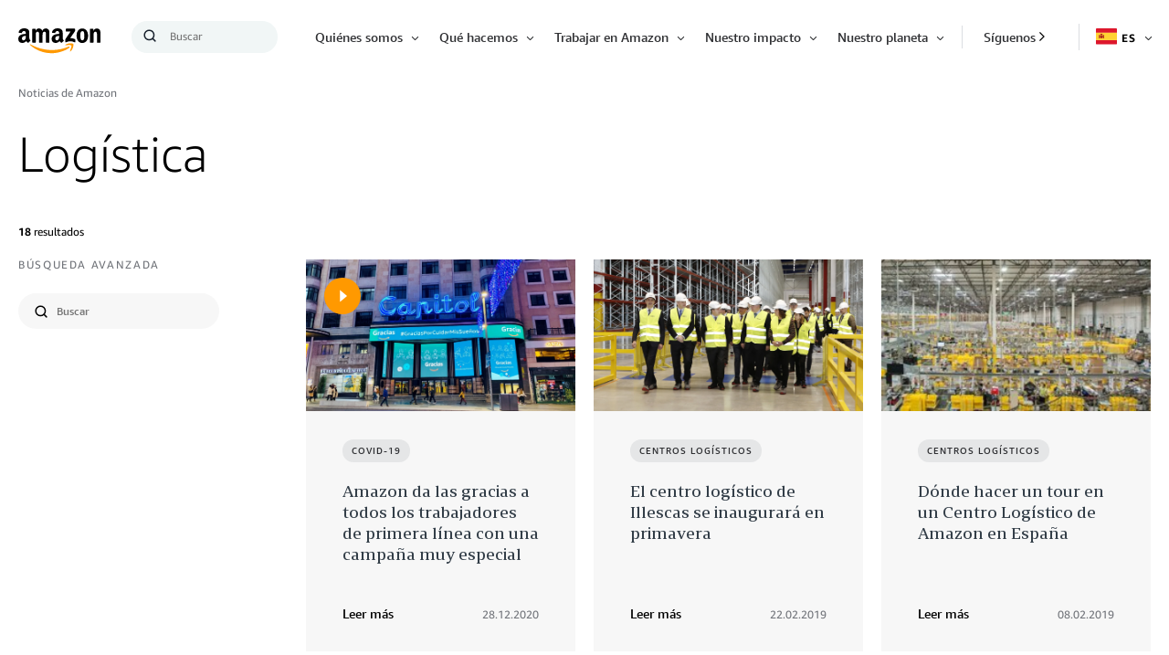

--- FILE ---
content_type: text/html;charset=UTF-8
request_url: https://www.aboutamazon.es/noticias/logistica
body_size: 37897
content:
<!DOCTYPE html>
<html class="CategoryPage" lang="es">
<head>
    
    <script src="https://consent.trustarc.com/autoblockasset/core.min.js?domain=aboutamazon.global.com"></script>
<script src="https://consent.trustarc.com/autoblockoptout?domain=aboutamazon.global.com"></script>
<script async="async" src="https://consent.trustarc.com/notice?domain=aboutamazon.global.com&c=teconsent&js=nj&noticeType=bb&text=true&gtm=1&language=es"></script> 
	<script>
		//This is your domain, as in, how you who are calling the API wish to be identified.
		var MY_DOMAIN = document.domain;
		var REQUIRE_USER_EXPRESSED_PERMISSION = true;
		var _STATE = {};

		/**
		* Different pages add the Consent Manager in different locations, so all callers of the API must wait till
		* the API is loaded. The API is loaded in two stages:
		*      1) The first stage is where the "PrivacyManagerAPI" object exists on the page and where default and
		*         page/domain specific settings can be obtained. If your requirements demand user consent, you must wait
		*         for the second stage load, but it is always recommended to wait for the second stage no matter what.
		*         The "loading" parameter will be added to all API responses when the API is in this state.
		*      2) The second stage loads the user preferences and the domain specific information. If you made a
		*         postMessage API call during the first stage, then the API will automatically send you another, updated,
		*         response if the result has changed.
		*/
		function runOnce(){
			//CHECK: for API exists on the page
			if(!_STATE.hasRunOnce && window.PrivacyManagerAPI){
				console.log("doing run once");

				//Register with the API for automatic updates of user preferences (for the settings you care about)
				//--OR-- if the API is loading, then this will send an update when the API is done and has loaded the user preferences.
				window.addEventListener("message", function(e){
					try{
						var json = JSON.parse(e.data);
						json.PrivacyManagerAPI && handleAPIResponse(json.PrivacyManagerAPI);
					}catch(e){
						e.name != 'SyntaxError' && console.log(e);
					}
				}, false);
				var apiObject = {PrivacyManagerAPI: { self: MY_DOMAIN, action: "getConsent" , timestamp: new Date().getTime(), type: "functional" }};
				window.top.postMessage(JSON.stringify(apiObject),"*");
				apiObject = {PrivacyManagerAPI: { self: MY_DOMAIN, action: "getConsent" , timestamp: new Date().getTime(), type: "advertising" }};
				window.top.postMessage(JSON.stringify(apiObject),"*");

				_STATE.hasRunOnce = true;
				_STATE.i && clearInterval(_STATE.i);
			}
		}

		/**
        * This function returns value of notice_behavior cookie to determine location and behavior manager based on domain.
		* When no notice_behavior cookie exists, this returns a blank string.
		*/
		function getBehavior() {
			var result = "";
			var rx = new RegExp("\\s*notice_behavior\\s*=\\s*([^;]*)").exec(document.cookie);
			if(rx&&rx.length>1){
				result = rx[1];
			}
			return result;
		}

		/**
		* This function is called whenever a user preference is initially set, is retrieved for the first time on this page, or is updated.
		* This is the gateway function which should be customized by each client (you) to determine when and how to handle the API response.
		*
		* The second half of the function determines settings from the CM API, and decides which elements on the page should be "activated" based upon those settings.
		* Elements can only be activated once. Elements can not be deactivated, once activated.
		*/
		function handleAPIResponse(response){
			//CHECK: make sure this response is to YOU. You will actually get the messages to all API callers on this page, not just to you.
			if(!response.source || response.self != MY_DOMAIN ) return;
			console.log("user decision",response);

			//Required trackers/cookies are always allowed, no need to ask permission.
			if( !_STATE.hasLoadedRequired ){
				activateElement(document.querySelectorAll(".trustecm[trackertype=required]"));
				_STATE.hasLoadedRequired = true;
			}

			// Check if behavior manager is EU
			var isEU = /.*(,|)eu/i.test(getBehavior());

			//Case where we don't want to do anything till the user has made a preference.
			if(isEU && REQUIRE_USER_EXPRESSED_PERMISSION && response.source != "asserted" ) return;

			//Step 1) Get Consent Manager settings (user prefs)
			//        These API calls are DIFFERENT than the original API call ("response" parameter) so they must be called separately.
			//Step 2) Apply the settings after checking if approved
			var setting = null;
			if( !_STATE.hasLoadedAdvertising ){
				setting = PrivacyManagerAPI.callApi("getConsent", MY_DOMAIN , null ,null, "advertising");
				if( setting.consent=="approved" ){
					activateElement(document.querySelectorAll(".trustecm[trackertype=advertising]"));
					_STATE.hasLoadedAdvertising = true;
				}console.log(setting);
			}
			if( !_STATE.hasLoadedFunctional ){
				setting = PrivacyManagerAPI.callApi("getConsent", MY_DOMAIN , null ,null, "functional");
				if( setting.consent=="approved" ){
					activateElement(document.querySelectorAll(".trustecm[trackertype=functional]"));
					_STATE.hasLoadedFunctional = true;
				}console.log(setting);
			}

            // No additional checking, this always fires, but only after a user has consented
			if( !_STATE.hasLoadedAnyConsent ){
				activateElement(document.querySelectorAll(".trustecm[trackertype=any]"));
				_STATE.hasLoadedAnyConsent = true;
			}

			//check of vendor domain and fires if that domain is approved, which is based on how that domain was categorized on the backend
			var vendors = document.querySelectorAll(".trustecm[trackertype=vendor]");
			for (var i=0; i < vendors.length; i++) {
				var currentVendor = vendors[i];
				var vDomain = currentVendor.getAttribute("vsrc");
				if (vDomain && !_STATE['hasLoaded'+vDomain]) {
					setting = PrivacyManagerAPI.callApi("getConsent", MY_DOMAIN, vDomain);
					if( setting.consent=="approved" ){
						activateElement(document.querySelectorAll(".trustecm[trackertype=vendor][vsrc='"+ vDomain +"']"));
						_STATE['hasLoaded'+vDomain] = true;
					}console.log(setting);
				}
			}
		}
		/**
		* Activates (runs, loads, or displays) an element based upon element node name.
		* @param {Array.<HTMLElement>} list
		*/
		function activateElement(list){
			if(!(list instanceof Array || list instanceof NodeList)) throw "Illegal argument - must be an array";
			console.log("activating", list);
			for(var item,i=list.length;i-- >0;){
				item = list[i];
				item.class = "trustecm_done";
				switch(item.nodeName.toLowerCase()){
					case "script":
						var z = item.getAttribute("thesrc");
						if(z){
							var y = document.createElement("script");
							y.src = z;
							y.async = item.async;
							item.parentNode.insertBefore(y,item);
						}else eval(item.text || item.textContent || item.innerText);
				}
			}
		}
		_STATE.i = setInterval(runOnce,10);
	</script>
            
    
    <meta charset="UTF-8">
    <link rel="stylesheet" href="https://assets.aboutamazon.com/resource/00000174-78b5-d0f5-a376-7ab552ae0000/styleguide/All.min.cbd589db669720a4e7bde87fa5dad4e3.gz.css"><style>@media only screen and (min-width: 768px) {
    .TourRegistrationForm[data-step="1"] .TourRegistrationFieldsetOne {
        min-height: 480px !important;  
    }
}</style>
<style>@media only screen and (max-width: 568px) {
    .TourRegistrationForm-promos-promo {
        margin-top: 10px;
    }
}
@media only screen and (min-width: 568px) {
    .TourRegistrationForm-promos-promo {
        margin-top: 30px;
    }
}</style>
<style>@media only screen and (min-width: 1051px) {
    .TourRegistrationFieldsetThree-items-item-row .CheckboxInput-label {
        width: calc(100% + 30px);
    }
}</style>
<style>@media only screen and (min-width: 768px) {
    .TourRegistrationFieldsetThree-items {
        width: 672px;
        max-width: 672px;
    }
}</style>
<style>@media only screen and (max-width: 568px) {
    .TourRegistrationCalendarComingSoon.left {
         left: 25%;
         width: 100%;
         margin-left: -25%;
    }
}

@media only screen and (min-width: 568px) {
    .TourRegistrationCalendarComingSoon.left {
         left: 0;
         width: auto;
         margin-left: 0;
    }
}</style>
<style>.knotch_placeholder div {
    margin-top: -75px;
}

@media only screen and (min-width: 768px) {
 	.knotch_placeholder div {
    	margin-top: -125px;
	}
}</style>
<style>.SearchResultsPage-formInput {
    padding: 0 0 0 18px;
}

@media only screen and (min-width: 768px) {
    .SearchResultsPage-form-wrapper {
        display: block;
        max-width: none;
    }
    
    .SearchResultsPage-form-form {
        left: 5%;
    }
    
    .SearchResultsPage-formInput {
        padding: 0 0 0 24px;
    }
}

@media only screen and (min-width: 790px) {
    .SearchResultsPage-form-form {
        left: calc(50% - 350px);
    }
}

@media only screen and (min-width: 1440px) {
    .SearchResultsPage-form-form {
        left: calc(50% - 430px);
    }
}</style>

    <meta name="viewport" content="width=device-width, initial-scale=1, maximum-scale=1"><title>Amazon Logística</title><meta name="description" content="Nuestros equipos de operaciones y el servicio de atención al cliente son el corazón de la misión de Amazon por ser la empresa más centrada en el cliente del mundo."><meta name="keywords" content="Amazon en la comunidad,Tour especiales"><link rel="canonical" href="https://www.aboutamazon.es/noticias/logistica"><meta name="brightspot.contentId" content="00000162-9cae-d005-a96f-bdfe5a340000"><meta property="fb:pages" content="157914207591475">
    <meta property="og:title" content="Logística">

    <meta property="og:url" content="https://www.aboutamazon.es/noticias/logistica">
<meta property="og:image" content="https://assets.aboutamazon.com/dims4/default/0a1afe4/2147483647/strip/true/crop/4010x2005+0+225/resize/1200x600!/quality/90/?url=https%3A%2F%2Famazon-blogs-brightspot.s3.amazonaws.com%2Fe4%2Fda%2F30ff07644b42ac5c013bda669892%2Framona-moraru.jpg">


<meta property="og:image:url" content="https://assets.aboutamazon.com/dims4/default/0a1afe4/2147483647/strip/true/crop/4010x2005+0+225/resize/1200x600!/quality/90/?url=https%3A%2F%2Famazon-blogs-brightspot.s3.amazonaws.com%2Fe4%2Fda%2F30ff07644b42ac5c013bda669892%2Framona-moraru.jpg">

    <meta property="og:image:secure_url" content="https://assets.aboutamazon.com/dims4/default/0a1afe4/2147483647/strip/true/crop/4010x2005+0+225/resize/1200x600!/quality/90/?url=https%3A%2F%2Famazon-blogs-brightspot.s3.amazonaws.com%2Fe4%2Fda%2F30ff07644b42ac5c013bda669892%2Framona-moraru.jpg">

<meta property="og:image:width" content="1200">
<meta property="og:image:height" content="600">
    <meta property="og:image:type" content="image/jpeg">

    <meta property="og:image:alt" content="Ramona Moraru, supervisora de operaciones en la estación logística de Getafe. En el exterior del centro logístico con dos camiones de Amazon Prime de color azul con la sonrisa de Amazon en blanco. Ramona está hablando por un walkie talkie. Tiene el pelo claro, recogido en una cola, Con la mano derecha agarra el walkie talkie, tiene las uñas pintadas de negro. Lleva un tatuaje en la muñeca izquierda y un pulsera. Los ojos oscuros y maquillados y una mascarilla negra de Amazon. Lleva un chaleco de color naranja y un jersey negro con estrellas de color gris.  ">


    <meta property="og:site_name" content="ES About Amazon">


    <meta property="og:type" content="website">
<meta name="twitter:card" content="summary_large_image"/>











    <meta name="twitter:site" content="@AmazonNewsES"/>





    <meta name="twitter:title" content="Logística"/>



    <meta property="fb:app_id" content="2194788737494754">

<link rel="alternate" href="https://www.aboutamazon.es/noticias/logistica" hreflang="es-ES" /><link rel="apple-touch-icon" sizes="180x180" href="/apple-touch-icon.png">
<link rel="icon" type="image/png" href="/favicon-32x32.png">
<link rel="icon" type="image/png" href="/favicon-16x16.png">

    <meta name="parsely-pub-date" content="2018-04-06T20:38:22Z" /><script type="application/ld+json">{"@context":"http://schema.org","@type":"WebPage","url":"https://www.aboutamazon.es/noticias/logistica","dateModified":"2024-05-09T07:57:18.127Z","datePublished":"2018-04-06T20:38:22.772Z","image":[{"@context":"http://schema.org","@type":"ImageObject","url":"https://amazon-blogs-brightspot-lower.s3.amazonaws.com/about/00/92/0260aab44ee8a2faeafde18ee1da/amazon-logo-inverse.svg"}],"publisher":{"@type":"Organization","name":"ES About Amazon","logo":{"@type":"ImageObject","url":"https://amazon-blogs-brightspot-lower.s3.amazonaws.com/about/00/92/0260aab44ee8a2faeafde18ee1da/amazon-logo-inverse.svg"},"parentOrganization":{"@type":"Organization","name":"Amazon","url":"https://www.amazon.com"}},"description":"Nuestros equipos de operaciones y el servicio de atención al cliente son el corazón de la misión de Amazon por ser la empresa más centrada en el cliente del mundo.","headline":"Amazon Logística"}</script><script>const digitalDataBEComponents = {"pageDetails":{"urlSlug":"logistica","country":"ES","siteSection":"Logística","bspContentUuid":"00000162-9cae-d005-a96f-bdfe5a340000","fullUrl":"https://www.aboutamazon.es/noticias/logistica","pageTitle":"Amazon Logística","publishDate":"04-06-2018 10:38","siteSection2":"","siteSection3":"","language":"es","locale":"es_ES","pageName":"Logística","sitePath":"/","site":"esaboutamazon","pageType":"category","ownerSite":"esaboutamazon","pageUrl":"https://www.aboutamazon.es/noticias/logistica","permalink":"https://www.aboutamazon.es/noticias/logistica","headline":"Amazon Logística"}};</script>


        <!--This is needed for custom elements to function in browsers that
    support them natively but that are using es6 code transpiled to es5.
    This will cause a non-fatal error to show up in the IE11 console.
    It can be safely ignored. https://github.com/webcomponents/webcomponentsjs/issues/749 -->
    <script>
        (function () {
        'use strict';
        (()=>{'use strict';if(!window.customElements)return;const a=window.HTMLElement,b=window.customElements.define,c=window.customElements.get,d=new Map,e=new Map;let f=!1,g=!1;window.HTMLElement=function(){if(!f){const a=d.get(this.constructor),b=c.call(window.customElements,a);g=!0;const e=new b;return e}f=!1;},window.HTMLElement.prototype=a.prototype;Object.defineProperty(window,'customElements',{value:window.customElements,configurable:!0,writable:!0}),Object.defineProperty(window.customElements,'define',{value:(c,h)=>{const i=h.prototype,j=class extends a{constructor(){super(),Object.setPrototypeOf(this,i),g||(f=!0,h.call(this)),g=!1;}},k=j.prototype;j.observedAttributes=h.observedAttributes,k.connectedCallback=i.connectedCallback,k.disconnectedCallback=i.disconnectedCallback,k.attributeChangedCallback=i.attributeChangedCallback,k.adoptedCallback=i.adoptedCallback,d.set(h,c),e.set(c,h),b.call(window.customElements,c,j);},configurable:!0,writable:!0}),Object.defineProperty(window.customElements,'get',{value:(a)=>e.get(a),configurable:!0,writable:!0});})();
        /**
        @license
        Copyright (c) 2017 The Polymer Project Authors. All rights reserved.
        This code may only be used under the BSD style license found at http://polymer.github.io/LICENSE.txt
        The complete set of authors may be found at http://polymer.github.io/AUTHORS.txt
        The complete set of contributors may be found at http://polymer.github.io/CONTRIBUTORS.txt
        Code distributed by Google as part of the polymer project is also
        subject to an additional IP rights grant found at http://polymer.github.io/PATENTS.txt
        */
        }());
    </script>
    <script>
        /**
            For the fastest load times https://developers.google.com/speed/docs/insights/BlockingJS
            and to prevent any FOUC, as well as prevent any race conditions for browsers that also
            rely on the CSS variables polyfill, this is inlined.
        **/
        if (!window.customElements) {
            (function(){
                'use strict';var h=new function(){};var aa=new Set("annotation-xml color-profile font-face font-face-src font-face-uri font-face-format font-face-name missing-glyph".split(" "));function m(b){var a=aa.has(b);b=/^[a-z][.0-9_a-z]*-[\-.0-9_a-z]*$/.test(b);return!a&&b}function n(b){var a=b.isConnected;if(void 0!==a)return a;for(;b&&!(b.__CE_isImportDocument||b instanceof Document);)b=b.parentNode||(window.ShadowRoot&&b instanceof ShadowRoot?b.host:void 0);return!(!b||!(b.__CE_isImportDocument||b instanceof Document))}
                function p(b,a){for(;a&&a!==b&&!a.nextSibling;)a=a.parentNode;return a&&a!==b?a.nextSibling:null}
                function t(b,a,c){c=c?c:new Set;for(var d=b;d;){if(d.nodeType===Node.ELEMENT_NODE){var e=d;a(e);var f=e.localName;if("link"===f&&"import"===e.getAttribute("rel")){d=e.import;if(d instanceof Node&&!c.has(d))for(c.add(d),d=d.firstChild;d;d=d.nextSibling)t(d,a,c);d=p(b,e);continue}else if("template"===f){d=p(b,e);continue}if(e=e.__CE_shadowRoot)for(e=e.firstChild;e;e=e.nextSibling)t(e,a,c)}d=d.firstChild?d.firstChild:p(b,d)}}function u(b,a,c){b[a]=c};function v(){this.a=new Map;this.s=new Map;this.f=[];this.b=!1}function ba(b,a,c){b.a.set(a,c);b.s.set(c.constructor,c)}function w(b,a){b.b=!0;b.f.push(a)}function x(b,a){b.b&&t(a,function(a){return y(b,a)})}function y(b,a){if(b.b&&!a.__CE_patched){a.__CE_patched=!0;for(var c=0;c<b.f.length;c++)b.f[c](a)}}function z(b,a){var c=[];t(a,function(b){return c.push(b)});for(a=0;a<c.length;a++){var d=c[a];1===d.__CE_state?b.connectedCallback(d):A(b,d)}}
                function B(b,a){var c=[];t(a,function(b){return c.push(b)});for(a=0;a<c.length;a++){var d=c[a];1===d.__CE_state&&b.disconnectedCallback(d)}}
                function C(b,a,c){c=c?c:{};var d=c.w||new Set,e=c.i||function(a){return A(b,a)},f=[];t(a,function(a){if("link"===a.localName&&"import"===a.getAttribute("rel")){var c=a.import;c instanceof Node&&(c.__CE_isImportDocument=!0,c.__CE_hasRegistry=!0);c&&"complete"===c.readyState?c.__CE_documentLoadHandled=!0:a.addEventListener("load",function(){var c=a.import;if(!c.__CE_documentLoadHandled){c.__CE_documentLoadHandled=!0;var f=new Set(d);f.delete(c);C(b,c,{w:f,i:e})}})}else f.push(a)},d);if(b.b)for(a=0;a<
                f.length;a++)y(b,f[a]);for(a=0;a<f.length;a++)e(f[a])}
                function A(b,a){if(void 0===a.__CE_state){var c=a.ownerDocument;if(c.defaultView||c.__CE_isImportDocument&&c.__CE_hasRegistry)if(c=b.a.get(a.localName)){c.constructionStack.push(a);var d=c.constructor;try{try{if(new d!==a)throw Error("The custom element constructor did not produce the element being upgraded.");}finally{c.constructionStack.pop()}}catch(r){throw a.__CE_state=2,r;}a.__CE_state=1;a.__CE_definition=c;if(c.attributeChangedCallback)for(c=c.observedAttributes,d=0;d<c.length;d++){var e=c[d],
                        f=a.getAttribute(e);null!==f&&b.attributeChangedCallback(a,e,null,f,null)}n(a)&&b.connectedCallback(a)}}}v.prototype.connectedCallback=function(b){var a=b.__CE_definition;a.connectedCallback&&a.connectedCallback.call(b)};v.prototype.disconnectedCallback=function(b){var a=b.__CE_definition;a.disconnectedCallback&&a.disconnectedCallback.call(b)};
                v.prototype.attributeChangedCallback=function(b,a,c,d,e){var f=b.__CE_definition;f.attributeChangedCallback&&-1<f.observedAttributes.indexOf(a)&&f.attributeChangedCallback.call(b,a,c,d,e)};function D(b,a){this.c=b;this.a=a;this.b=void 0;C(this.c,this.a);"loading"===this.a.readyState&&(this.b=new MutationObserver(this.f.bind(this)),this.b.observe(this.a,{childList:!0,subtree:!0}))}function E(b){b.b&&b.b.disconnect()}D.prototype.f=function(b){var a=this.a.readyState;"interactive"!==a&&"complete"!==a||E(this);for(a=0;a<b.length;a++)for(var c=b[a].addedNodes,d=0;d<c.length;d++)C(this.c,c[d])};function ca(){var b=this;this.b=this.a=void 0;this.f=new Promise(function(a){b.b=a;b.a&&a(b.a)})}function F(b){if(b.a)throw Error("Already resolved.");b.a=void 0;b.b&&b.b(void 0)};function G(b){this.j=!1;this.c=b;this.o=new Map;this.l=function(b){return b()};this.g=!1;this.m=[];this.u=new D(b,document)}
                G.prototype.define=function(b,a){var c=this;if(!(a instanceof Function))throw new TypeError("Custom element constructors must be functions.");if(!m(b))throw new SyntaxError("The element name '"+b+"' is not valid.");if(this.c.a.get(b))throw Error("A custom element with name '"+b+"' has already been defined.");if(this.j)throw Error("A custom element is already being defined.");this.j=!0;var d,e,f,r,k;try{var g=function(b){var a=l[b];if(void 0!==a&&!(a instanceof Function))throw Error("The '"+b+"' callback must be a function.");
                    return a},l=a.prototype;if(!(l instanceof Object))throw new TypeError("The custom element constructor's prototype is not an object.");d=g("connectedCallback");e=g("disconnectedCallback");f=g("adoptedCallback");r=g("attributeChangedCallback");k=a.observedAttributes||[]}catch(q){return}finally{this.j=!1}a={localName:b,constructor:a,connectedCallback:d,disconnectedCallback:e,adoptedCallback:f,attributeChangedCallback:r,observedAttributes:k,constructionStack:[]};ba(this.c,b,a);this.m.push(a);this.g||
                (this.g=!0,this.l(function(){return da(c)}))};G.prototype.i=function(b){C(this.c,b)};function da(b){if(!1!==b.g){b.g=!1;for(var a=b.m,c=[],d=new Map,e=0;e<a.length;e++)d.set(a[e].localName,[]);C(b.c,document,{i:function(a){if(void 0===a.__CE_state){var e=a.localName,f=d.get(e);f?f.push(a):b.c.a.get(e)&&c.push(a)}}});for(e=0;e<c.length;e++)A(b.c,c[e]);for(;0<a.length;){for(var f=a.shift(),e=f.localName,f=d.get(f.localName),r=0;r<f.length;r++)A(b.c,f[r]);(e=b.o.get(e))&&F(e)}}}
                G.prototype.get=function(b){if(b=this.c.a.get(b))return b.constructor};G.prototype.whenDefined=function(b){if(!m(b))return Promise.reject(new SyntaxError("'"+b+"' is not a valid custom element name."));var a=this.o.get(b);if(a)return a.f;a=new ca;this.o.set(b,a);this.c.a.get(b)&&!this.m.some(function(a){return a.localName===b})&&F(a);return a.f};G.prototype.v=function(b){E(this.u);var a=this.l;this.l=function(c){return b(function(){return a(c)})}};window.CustomElementRegistry=G;
                G.prototype.define=G.prototype.define;G.prototype.upgrade=G.prototype.i;G.prototype.get=G.prototype.get;G.prototype.whenDefined=G.prototype.whenDefined;G.prototype.polyfillWrapFlushCallback=G.prototype.v;var H=window.Document.prototype.createElement,ea=window.Document.prototype.createElementNS,fa=window.Document.prototype.importNode,ga=window.Document.prototype.prepend,ha=window.Document.prototype.append,ia=window.DocumentFragment.prototype.prepend,ja=window.DocumentFragment.prototype.append,I=window.Node.prototype.cloneNode,J=window.Node.prototype.appendChild,K=window.Node.prototype.insertBefore,L=window.Node.prototype.removeChild,M=window.Node.prototype.replaceChild,N=Object.getOwnPropertyDescriptor(window.Node.prototype,
                        "textContent"),O=window.Element.prototype.attachShadow,P=Object.getOwnPropertyDescriptor(window.Element.prototype,"innerHTML"),Q=window.Element.prototype.getAttribute,R=window.Element.prototype.setAttribute,S=window.Element.prototype.removeAttribute,T=window.Element.prototype.getAttributeNS,U=window.Element.prototype.setAttributeNS,ka=window.Element.prototype.removeAttributeNS,la=window.Element.prototype.insertAdjacentElement,ma=window.Element.prototype.insertAdjacentHTML,na=window.Element.prototype.prepend,
                        oa=window.Element.prototype.append,V=window.Element.prototype.before,pa=window.Element.prototype.after,qa=window.Element.prototype.replaceWith,ra=window.Element.prototype.remove,sa=window.HTMLElement,W=Object.getOwnPropertyDescriptor(window.HTMLElement.prototype,"innerHTML"),ta=window.HTMLElement.prototype.insertAdjacentElement,ua=window.HTMLElement.prototype.insertAdjacentHTML;function va(){var b=X;window.HTMLElement=function(){function a(){var a=this.constructor,d=b.s.get(a);if(!d)throw Error("The custom element being constructed was not registered with `customElements`.");var e=d.constructionStack;if(!e.length)return e=H.call(document,d.localName),Object.setPrototypeOf(e,a.prototype),e.__CE_state=1,e.__CE_definition=d,y(b,e),e;var d=e.length-1,f=e[d];if(f===h)throw Error("The HTMLElement constructor was either called reentrantly for this constructor or called multiple times.");
                    e[d]=h;Object.setPrototypeOf(f,a.prototype);y(b,f);return f}a.prototype=sa.prototype;return a}()};function Y(b,a,c){function d(a){return function(c){for(var e=[],d=0;d<arguments.length;++d)e[d-0]=arguments[d];for(var d=[],f=[],l=0;l<e.length;l++){var q=e[l];q instanceof Element&&n(q)&&f.push(q);if(q instanceof DocumentFragment)for(q=q.firstChild;q;q=q.nextSibling)d.push(q);else d.push(q)}a.apply(this,e);for(e=0;e<f.length;e++)B(b,f[e]);if(n(this))for(e=0;e<d.length;e++)f=d[e],f instanceof Element&&z(b,f)}}c.h&&(a.prepend=d(c.h));c.append&&(a.append=d(c.append))};function wa(){var b=X;u(Document.prototype,"createElement",function(a){if(this.__CE_hasRegistry){var c=b.a.get(a);if(c)return new c.constructor}a=H.call(this,a);y(b,a);return a});u(Document.prototype,"importNode",function(a,c){a=fa.call(this,a,c);this.__CE_hasRegistry?C(b,a):x(b,a);return a});u(Document.prototype,"createElementNS",function(a,c){if(this.__CE_hasRegistry&&(null===a||"http://www.w3.org/1999/xhtml"===a)){var d=b.a.get(c);if(d)return new d.constructor}a=ea.call(this,a,c);y(b,a);return a});
                    Y(b,Document.prototype,{h:ga,append:ha})};function xa(){var b=X;function a(a,d){Object.defineProperty(a,"textContent",{enumerable:d.enumerable,configurable:!0,get:d.get,set:function(a){if(this.nodeType===Node.TEXT_NODE)d.set.call(this,a);else{var e=void 0;if(this.firstChild){var c=this.childNodes,k=c.length;if(0<k&&n(this))for(var e=Array(k),g=0;g<k;g++)e[g]=c[g]}d.set.call(this,a);if(e)for(a=0;a<e.length;a++)B(b,e[a])}}})}u(Node.prototype,"insertBefore",function(a,d){if(a instanceof DocumentFragment){var e=Array.prototype.slice.apply(a.childNodes);
                    a=K.call(this,a,d);if(n(this))for(d=0;d<e.length;d++)z(b,e[d]);return a}e=n(a);d=K.call(this,a,d);e&&B(b,a);n(this)&&z(b,a);return d});u(Node.prototype,"appendChild",function(a){if(a instanceof DocumentFragment){var c=Array.prototype.slice.apply(a.childNodes);a=J.call(this,a);if(n(this))for(var e=0;e<c.length;e++)z(b,c[e]);return a}c=n(a);e=J.call(this,a);c&&B(b,a);n(this)&&z(b,a);return e});u(Node.prototype,"cloneNode",function(a){a=I.call(this,a);this.ownerDocument.__CE_hasRegistry?C(b,a):x(b,a);
                    return a});u(Node.prototype,"removeChild",function(a){var c=n(a),e=L.call(this,a);c&&B(b,a);return e});u(Node.prototype,"replaceChild",function(a,d){if(a instanceof DocumentFragment){var e=Array.prototype.slice.apply(a.childNodes);a=M.call(this,a,d);if(n(this))for(B(b,d),d=0;d<e.length;d++)z(b,e[d]);return a}var e=n(a),f=M.call(this,a,d),c=n(this);c&&B(b,d);e&&B(b,a);c&&z(b,a);return f});N&&N.get?a(Node.prototype,N):w(b,function(b){a(b,{enumerable:!0,configurable:!0,get:function(){for(var a=[],b=
                            0;b<this.childNodes.length;b++)a.push(this.childNodes[b].textContent);return a.join("")},set:function(a){for(;this.firstChild;)L.call(this,this.firstChild);J.call(this,document.createTextNode(a))}})})};function ya(b){var a=Element.prototype;function c(a){return function(e){for(var c=[],d=0;d<arguments.length;++d)c[d-0]=arguments[d];for(var d=[],k=[],g=0;g<c.length;g++){var l=c[g];l instanceof Element&&n(l)&&k.push(l);if(l instanceof DocumentFragment)for(l=l.firstChild;l;l=l.nextSibling)d.push(l);else d.push(l)}a.apply(this,c);for(c=0;c<k.length;c++)B(b,k[c]);if(n(this))for(c=0;c<d.length;c++)k=d[c],k instanceof Element&&z(b,k)}}V&&(a.before=c(V));V&&(a.after=c(pa));qa&&u(a,"replaceWith",function(a){for(var e=
                        [],c=0;c<arguments.length;++c)e[c-0]=arguments[c];for(var c=[],d=[],k=0;k<e.length;k++){var g=e[k];g instanceof Element&&n(g)&&d.push(g);if(g instanceof DocumentFragment)for(g=g.firstChild;g;g=g.nextSibling)c.push(g);else c.push(g)}k=n(this);qa.apply(this,e);for(e=0;e<d.length;e++)B(b,d[e]);if(k)for(B(b,this),e=0;e<c.length;e++)d=c[e],d instanceof Element&&z(b,d)});ra&&u(a,"remove",function(){var a=n(this);ra.call(this);a&&B(b,this)})};function za(){var b=X;function a(a,c){Object.defineProperty(a,"innerHTML",{enumerable:c.enumerable,configurable:!0,get:c.get,set:function(a){var e=this,d=void 0;n(this)&&(d=[],t(this,function(a){a!==e&&d.push(a)}));c.set.call(this,a);if(d)for(var f=0;f<d.length;f++){var r=d[f];1===r.__CE_state&&b.disconnectedCallback(r)}this.ownerDocument.__CE_hasRegistry?C(b,this):x(b,this);return a}})}function c(a,c){u(a,"insertAdjacentElement",function(a,e){var d=n(e);a=c.call(this,a,e);d&&B(b,e);n(a)&&z(b,e);
                    return a})}function d(a,c){function e(a,e){for(var c=[];a!==e;a=a.nextSibling)c.push(a);for(e=0;e<c.length;e++)C(b,c[e])}u(a,"insertAdjacentHTML",function(a,b){a=a.toLowerCase();if("beforebegin"===a){var d=this.previousSibling;c.call(this,a,b);e(d||this.parentNode.firstChild,this)}else if("afterbegin"===a)d=this.firstChild,c.call(this,a,b),e(this.firstChild,d);else if("beforeend"===a)d=this.lastChild,c.call(this,a,b),e(d||this.firstChild,null);else if("afterend"===a)d=this.nextSibling,c.call(this,
                        a,b),e(this.nextSibling,d);else throw new SyntaxError("The value provided ("+String(a)+") is not one of 'beforebegin', 'afterbegin', 'beforeend', or 'afterend'.");})}O&&u(Element.prototype,"attachShadow",function(a){return this.__CE_shadowRoot=a=O.call(this,a)});P&&P.get?a(Element.prototype,P):W&&W.get?a(HTMLElement.prototype,W):w(b,function(b){a(b,{enumerable:!0,configurable:!0,get:function(){return I.call(this,!0).innerHTML},set:function(a){var b="template"===this.localName,e=b?this.content:this,
                            c=H.call(document,this.localName);for(c.innerHTML=a;0<e.childNodes.length;)L.call(e,e.childNodes[0]);for(a=b?c.content:c;0<a.childNodes.length;)J.call(e,a.childNodes[0])}})});u(Element.prototype,"setAttribute",function(a,c){if(1!==this.__CE_state)return R.call(this,a,c);var e=Q.call(this,a);R.call(this,a,c);c=Q.call(this,a);b.attributeChangedCallback(this,a,e,c,null)});u(Element.prototype,"setAttributeNS",function(a,c,d){if(1!==this.__CE_state)return U.call(this,a,c,d);var e=T.call(this,a,c);U.call(this,
                        a,c,d);d=T.call(this,a,c);b.attributeChangedCallback(this,c,e,d,a)});u(Element.prototype,"removeAttribute",function(a){if(1!==this.__CE_state)return S.call(this,a);var c=Q.call(this,a);S.call(this,a);null!==c&&b.attributeChangedCallback(this,a,c,null,null)});u(Element.prototype,"removeAttributeNS",function(a,c){if(1!==this.__CE_state)return ka.call(this,a,c);var d=T.call(this,a,c);ka.call(this,a,c);var e=T.call(this,a,c);d!==e&&b.attributeChangedCallback(this,c,d,e,a)});ta?c(HTMLElement.prototype,
                        ta):la?c(Element.prototype,la):console.warn("Custom Elements: `Element#insertAdjacentElement` was not patched.");ua?d(HTMLElement.prototype,ua):ma?d(Element.prototype,ma):console.warn("Custom Elements: `Element#insertAdjacentHTML` was not patched.");Y(b,Element.prototype,{h:na,append:oa});ya(b)};/*
                Copyright (c) 2016 The Polymer Project Authors. All rights reserved.
                This code may only be used under the BSD style license found at http://polymer.github.io/LICENSE.txt
                The complete set of authors may be found at http://polymer.github.io/AUTHORS.txt
                The complete set of contributors may be found at http://polymer.github.io/CONTRIBUTORS.txt
                Code distributed by Google as part of the polymer project is also
                subject to an additional IP rights grant found at http://polymer.github.io/PATENTS.txt
                */
                var Z=window.customElements;if(!Z||Z.forcePolyfill||"function"!=typeof Z.define||"function"!=typeof Z.get){var X=new v;va();wa();Y(X,DocumentFragment.prototype,{h:ia,append:ja});xa();za();document.__CE_hasRegistry=!0;var customElements=new G(X);Object.defineProperty(window,"customElements",{configurable:!0,enumerable:!0,value:customElements})};
            }).call(self);
        }
    </script>

    <script src="https://assets.aboutamazon.com/resource/00000174-78b5-d0f5-a376-7ab552ae0000/styleguide/All.min.03afe2e6dcacd31fd96de46c5252ec5b.gz.js"></script><script>
    window.fbAsyncInit = function() {
    FB.init({
    
        appId : '2194788737494754',
    
    xfbml : true,
    version : 'v2.9'
    });
    };
    (function(d, s, id){
    var js, fjs = d.getElementsByTagName(s)[0];
    if (d.getElementById(id)) {return;}
    js = d.createElement(s); js.id = id;
    js.src = "//connect.facebook.net/en_US/sdk.js";
    fjs.parentNode.insertBefore(js, fjs);
    }(document, 'script', 'facebook-jssdk'));
</script>
<script src="https://www.youtube.com/iframe_api"></script>
<script>document.addEventListener('DOMContentLoaded', function (event) {
  const externalLinkQualifiers = document.querySelectorAll('[class$=-main] .PromoTextItem, [data-main-navigation] .NavigationLink, .ListOrdered-items-item a')

  if (externalLinkQualifiers) {
    externalLinkQualifiers.forEach(function(item) {
      if (item.href) {
        if ((item.href.indexOf(window.location.origin) === -1) && (item.href.indexOf('blog.aboutamazon.es') === -1)) {
          item.setAttribute('data-external-link', true)
        }
      }
    })
  }

  const dayoneLinkQualifiers = document.querySelectorAll('.PromoImageOnTop-small h3 .Link')

  if (dayoneLinkQualifiers) {
    dayoneLinkQualifiers.forEach(function(item) {
      if (item.href) {
        if (item.href.indexOf('blog.aboutamazon.es') > -1) {
          item.parentNode.parentNode.setAttribute('data-dayone-link', true)
        }
      }
    })
  }
})</script>
<script>    (function() {
        /** CONFIGURATION START **/
        var _sf_async_config = window._sf_async_config = (window._sf_async_config || {});
        _sf_async_config.uid = 48641;  // UID IS SAME FOR ALL SITES ON YOUR ACCOUNT
        _sf_async_config.domain = 'aboutamazon.es'; // DON'T INCLUDE HTTP(S) OR WWW
        _sf_async_config.useCanonical = true; 
        _sf_async_config.useCanonicalDomain = true;
        _sf_async_config.flickerControl = false;
        /** CONFIGURATION END **/
        function loadChartbeat() {
            var e = document.createElement('script');
            var n = document.getElementsByTagName('script')[0];
            e.type = 'text/javascript';
            e.async = true;
            e.src = '//static.chartbeat.com/js/chartbeat.js';
            n.parentNode.insertBefore(e, n);
        }
        loadChartbeat();
     })();</script>
<script src="//static.chartbeat.com/js/chartbeat_mab.js" async></script>
<script src="https://assets.adobedtm.com/057ba335cefc/edb903aead4f/launch-44ec4d431192.min.js" async></script>
</head>


<body class="CategoryPage-body" data-with-toggle-menu data-with-breadcrumbs >
    <!-- Putting icons here, so we don't have to include in a bunch of -body hbs's -->
<svg xmlns="http://www.w3.org/2000/svg" style="display:none" id="iconsMap">
    <symbol id="play-icon" viewBox="0 0 8 14">
        <g>
            <path d="M17.338 13.591L25.071 20 17.338 26.409z" transform="translate(-1104 -152) translate(0 30) translate(1060 80) translate(27 29)"/>
        </g>
    </symbol>
    <symbol id="icon-anchorlink" viewBox="0 0 100 100">
        <path d="M86.5,71.6c0-1.6-0.5-2.9-1.6-4L72.7,55.5c-1-1.1-2.5-1.7-4-1.6c-1.6,0-3,0.6-4.2,1.9l1.1,1.1
            c0.6,0.6,1,1,1.3,1.3c0.2,0.2,0.5,0.6,0.9,1.1c0.4,0.5,0.6,1,0.8,1.5c0.1,0.5,0.2,1,0.2,1.6c0,1.6-0.5,2.9-1.6,4
            c-1,1.1-2.5,1.7-4,1.6c-0.6,0-1.1-0.1-1.6-0.2c-0.5-0.2-1-0.4-1.5-0.8c-0.4-0.3-0.8-0.6-1.1-0.9c-0.4-0.4-0.8-0.8-1.3-1.3
            c-0.4-0.4-0.7-0.7-1.1-1.1c-1.3,1.2-1.9,2.6-1.9,4.3c0,1.6,0.5,2.9,1.6,4l12,12.1c1,1,2.4,1.6,4,1.6c1.6,0,2.9-0.5,4-1.5l8.6-8.5
            C85.9,74.4,86.5,73.1,86.5,71.6z M45.5,30.5c0-1.6-0.5-2.9-1.6-4l-12-12.1c-1-1.1-2.5-1.7-4-1.6c-1.5,0-2.8,0.5-4,1.6l-8.6,8.5
            c-1.1,1.1-1.6,2.4-1.6,3.9c0,1.6,0.5,2.9,1.6,4l12.1,12.1c1,1,2.4,1.6,4,1.6c1.6,0,3-0.6,4.2-1.8l-1.1-1.1c-0.4-0.4-0.8-0.8-1.3-1.3
            c-0.3-0.4-0.6-0.7-0.9-1.1c-0.3-0.4-0.6-0.9-0.8-1.5c-0.1-0.5-0.2-1.1-0.2-1.6c0-1.6,0.5-2.9,1.6-4c1.1-1.1,2.4-1.6,4-1.6
            c0.6,0,1.1,0.1,1.6,0.2c0.5,0.1,1,0.4,1.5,0.8c0.5,0.4,0.9,0.7,1.1,0.9c0.2,0.2,0.7,0.6,1.3,1.3l1.1,1.1
            C44.9,33.5,45.5,32.1,45.5,30.5z M92.8,59.7c3.3,3.3,4.9,7.2,4.9,11.9c0,4.7-1.7,8.6-5,11.8l-8.6,8.5c-3.2,3.2-7.2,4.8-11.8,4.8
            c-4.7,0-8.7-1.7-11.9-4.9l-12-12.1c-3.2-3.2-4.8-7.2-4.8-11.8c0-4.8,1.7-8.8,5.1-12.2l-5.1-5.1c-3.3,3.4-7.4,5.1-12.1,5.1
            c-4.7,0-8.6-1.6-11.9-4.9L7.5,38.7c-3.3-3.3-4.9-7.2-4.9-11.9c0-4.7,1.7-8.6,5-11.8l8.6-8.5c3.2-3.2,7.2-4.8,11.8-4.8
            c4.7,0,8.7,1.7,11.9,4.9l12,12.1c3.2,3.2,4.8,7.2,4.8,11.8c0,4.8-1.7,8.8-5.1,12.2l5.1,5.1c3.3-3.4,7.4-5.1,12.1-5.1
            c4.7,0,8.6,1.6,11.9,4.9C80.7,47.6,92.8,59.7,92.8,59.7z"/>
        </symbol>
        <symbol id="close-x" viewBox="0 0 14 14">
        <g>
            <path fill-rule="nonzero" d="M6.336 7L0 .664.664 0 7 6.336 13.336 0 14 .664 7.664 7 14 13.336l-.664.664L7 7.664.664 14 0 13.336 6.336 7z"></path>
        </g>
    </symbol>
    <symbol id="icon-copy-link" viewBox="0 0 20 12.783" xmlns="http://www.w3.org/2000/svg">
        <g stroke-linecap="round" stroke-miterlimit="10">
            <path transform="translate(-285.64 -1601.3)" d="m290.23 1604.9c-2.5258 0-4.5944 2.0699-4.5938 4.5957 0 2.5254 2.0684 4.5938 4.5938 4.5938h5.7383c1.1666 0 2.2898-0.4421 3.1406-1.2403a1 1 0 0 0 0.0449-1.414 1 1 0 0 0-1.4141-0.045c-0.47986 0.4502-1.1115 0.7-1.7695 0.6992h-5.7403c-1.4445 0-2.5938-1.1493-2.5938-2.5938-4e-4 -1.4448 1.149-2.5938 2.5938-2.5938h5.7403c0.6545-9e-4 1.2829 0.2472 1.7617 0.6934a1 1 0 0 0 1.4141-0.051 1 1 0 0 0-0.0488-1.4141c-0.84882-0.7908-1.9688-1.2296-3.1289-1.2285z"/>
            <path transform="translate(-285.64 -1601.3)" d="m295.3 1601.3c-1.2224-1e-3 -2.3965 0.4859-3.2578 1.3535a1 1 0 0 0 6e-3 1.414 1 1 0 0 0 1.4141-0c0.48619-0.4897 1.1478-0.7645 1.8379-0.7636h5.7403c1.4462-0 2.5977 1.1475 2.5977 2.5937-3e-3 1.4454-1.1539 2.5957-2.5996 2.5957h-5.7441c-0.65101 1e-3 -1.278-0.2453-1.7559-0.6875a1 1 0 0 0-1.4121 0.055 1 1 0 0 0 0.0547 1.4141c0.84779 0.7844 1.9602 1.2204 3.1152 1.2187h5.7422c2.5262 0 4.5961-2.0675 4.5996-4.5937 0-2.5276-2.0722-4.5969-4.5996-4.5937h-5.7363z"/>
        </g>
    </symbol>
    <symbol id="mono-icon-copylink" viewBox="0 0 12 12">
        <g fill-rule="evenodd">
            <path d="M10.199 2.378c.222.205.4.548.465.897.062.332.016.614-.132.774L8.627 6.106c-.187.203-.512.232-.75-.014a.498.498 0 0 0-.706.028.499.499 0 0 0 .026.706 1.509 1.509 0 0 0 2.165-.04l1.903-2.06c.37-.398.506-.98.382-1.636-.105-.557-.392-1.097-.77-1.445L9.968.8C9.591.452 9.03.208 8.467.145 7.803.072 7.233.252 6.864.653L4.958 2.709a1.509 1.509 0 0 0 .126 2.161.5.5 0 1 0 .68-.734c-.264-.218-.26-.545-.071-.747L7.597 1.33c.147-.16.425-.228.76-.19.353.038.71.188.931.394l.91.843.001.001zM1.8 9.623c-.222-.205-.4-.549-.465-.897-.062-.332-.016-.614.132-.774l1.905-2.057c.187-.203.512-.232.75.014a.498.498 0 0 0 .706-.028.499.499 0 0 0-.026-.706 1.508 1.508 0 0 0-2.165.04L.734 7.275c-.37.399-.506.98-.382 1.637.105.557.392 1.097.77 1.445l.91.843c.376.35.937.594 1.5.656.664.073 1.234-.106 1.603-.507L7.04 9.291a1.508 1.508 0 0 0-.126-2.16.5.5 0 0 0-.68.734c.264.218.26.545.071.747l-1.904 2.057c-.147.16-.425.228-.76.191-.353-.038-.71-.188-.931-.394l-.91-.843z"></path>
            <path d="M8.208 3.614a.5.5 0 0 0-.707.028L3.764 7.677a.5.5 0 0 0 .734.68L8.235 4.32a.5.5 0 0 0-.027-.707"></path>
        </g>
    </symbol>
    <symbol id="globe" width="16px" height="16px" viewBox="0 0 16 16" version="1.1" xmlns="http://www.w3.org/2000/svg" xmlns:xlink="http://www.w3.org/1999/xlink">
        <g id="Press-Center---Final" stroke="none" stroke-width="1" fill="none" fill-rule="evenodd">
            <g id="Press-Center-—-Header-Modified-Translation" transform="translate(-1909.000000, -2933.000000)" fill="#13181E" fill-rule="nonzero">
                <g id="Group-25" transform="translate(1840.000000, 2392.000000)">
                    <g id="Group-23" transform="translate(0.000000, 48.000000)">
                        <g id="Group-15" transform="translate(20.000000, 330.000000)">
                            <g id="Group-52" transform="translate(49.000000, 159.000000)">
                                <g id="icon/international-" transform="translate(0.000000, 4.000000)">
                                    <path d="M7.5,16 L7.50052313,15.9846613 C3.31491134,15.7268205 0,12.2505297 0,8 C0,3.74947025 3.31491134,0.273179536 7.50052313,0.0153387493 L7.5,0 L8.5,0 L8.50048204,0.0154007326 C12.6856194,0.273736104 16,3.74981051 16,8 C16,12.2501895 12.6856194,15.7262639 8.50048204,15.9845993 L8.5,16 L7.5,16 Z M7.5,8.5 L4.01039131,8.50049638 C4.15133035,11.8820946 5.70674993,14.5215325 7.50069716,14.9415736 L7.5,8.5 Z M11.9896087,8.50049638 L8.5,8.5 L8.50030116,14.9413397 C10.2938271,14.5205532 11.8486958,11.8814673 11.9896087,8.50049638 Z M3.00963047,8.50061182 L1.01760973,8.50039243 C1.19697839,11.0399107 2.73097773,13.2053765 4.90138673,14.2785689 C3.81934964,12.9095986 3.09995605,10.8412966 3.00963047,8.50061182 Z M14.9823903,8.50039243 L12.9903695,8.50061182 C12.9000439,10.8412966 12.1806504,12.9095986 11.0993784,14.2780145 C13.2690223,13.2053765 14.8030216,11.0399107 14.9823903,8.50039243 Z M8.50030116,1.05866034 L8.5,7.5 L11.9896502,7.50050034 C11.8490014,4.11905137 10.2940033,1.47948814 8.50030116,1.05866034 Z M4.90062158,1.72198554 L4.8636637,1.7402259 C2.71293288,2.81991368 1.19553451,4.97539956 1.01753877,7.50061334 L3.00959209,7.50038354 C3.09975212,5.15928977 3.81919638,3.09059534 4.90062158,1.72198554 Z M4.01034981,7.50050034 L7.5,7.5 L7.50069716,1.05842636 C5.70657368,1.47850879 4.15102472,4.11842405 4.01034981,7.50050034 Z M11.0986133,1.72143108 L11.1089901,1.73418022 C12.1850652,3.10286755 12.9005153,5.1662325 12.9904079,7.50038354 L14.9824612,7.50061334 C14.8034266,4.96066106 13.2693088,2.79476514 11.0986133,1.72143108 Z" id="Combined-Shape"></path>
                                </g>
                            </g>
                        </g>
                    </g>
                </g>
            </g>
        </g>
    </symbol>
    <symbol id="icon-plus" viewBox="0 0 448 512">
        <path d="M432 256c0 17.69-14.33 32.01-32 32.01H256v144c0 17.69-14.33 31.99-32 31.99s-32-14.3-32-31.99v-144H48c-17.67 0-32-14.32-32-32.01s14.33-31.99 32-31.99H192v-144c0-17.69 14.33-32.01 32-32.01s32 14.32 32 32.01v144h144C417.7 224 432 238.3 432 256z"/>
    </symbol>
    <symbol id="icon-minus" viewBox="0 0 448 512">
        <path d="M400 288h-352c-17.69 0-32-14.32-32-32.01s14.31-31.99 32-31.99h352c17.69 0 32 14.3 32 31.99S417.7 288 400 288z"/>
    </symbol>
    <symbol id="icon-download-large" width="18" height="18" viewBox="0 0 18 18" xmlns="http://www.w3.org/2000/svg" xmlns:xlink="http://www.w3.org/1999/xlink">
        <defs>
            <path d="M11.714 12.75c.159 0 .286-.083.286-.188v-1.125c0-.104-.127-.187-.286-.187H.286c-.159 0-.286.083-.286.187v1.125c0 .105.127.188.286.188h11.428zm.207-8.82c.08-.069.095-.18.064-.277-.048-.097-.16-.153-.27-.153H8.572V.25c0-.139-.127-.25-.286-.25H3.714c-.159 0-.286.111-.286.25V3.5H.285c-.11 0-.222.056-.27.153-.031.097-.016.208.064.278l5.715 5C5.857 8.972 5.92 9 6 9c.08 0 .143-.028.206-.07l5.715-5z" id="3b85j33nxa"/>
        </defs>
        <g transform="translate(3 2.25)">
            <mask id="pzi5xp81ab">
                <use xlink:href="#3b85j33nxa"/>
            </mask>
            <use xlink:href="#3b85j33nxa"/>
        </g>
    </symbol>
    <symbol id="burger-menu" viewBox="0 0 14 10">
        <g>
            <path fill-rule="evenodd" d="M0 5.5v-1h14v1H0zM0 1V0h14v1H0zm0 9V9h14v1H0z"></path>
        </g>
    </symbol>
        <symbol id="icon-facebook" viewBox="0 0 512 512">
            <title>Facebook</title>
            <path d="M288,192v-38.1c0-17.2,3.8-25.9,30.5-25.9H352V64h-55.9c-68.5,0-91.1,31.4-91.1,85.3V192h-45v64h45v192h83V256h56.4l7.6-64
                H288z"/>
            </symbol>
            <symbol id="icon-googleplus" viewBox="0 0 512 512">
                <title>Google Plus</title>
                <g>
                    <path d="M242.1,275.6l-18.2-13.7l-0.1-0.1c-5.8-4.6-10-8.3-10-14.7c0-7,5-11.8,10.9-17.4l0.5-0.4c20-15.2,44.7-34.3,44.7-74.6
                        c0-26.9-11.9-44.7-23.3-57.7h13L320,64H186.5c-25.3,0-62.7,3.2-94.6,28.6l-0.1,0.3C70,110.9,57,137.4,57,163.5
                        c0,21.2,8.7,42.2,23.9,57.4c21.4,21.6,48.3,26.1,67.1,26.1c1.5,0,3,0,4.5-0.1c-0.8,3-1.2,6.3-1.2,10.3c0,10.9,3.6,19.3,8.1,26.2
                        c-24,1.9-58.1,6.5-84.9,22.3C35.1,328.4,32,361.7,32,371.3c0,38.2,35.7,76.8,115.5,76.8c91.6,0,139.5-49.8,139.5-99
                        C287,312,264.2,293.5,242.1,275.6z M116.7,139.9c0-13.4,3-23.5,9.3-30.9c6.5-7.9,18.2-13.1,29-13.1c19.9,0,32.9,15,40.4,27.6
                        c9.2,15.5,14.9,36.1,14.9,53.6c0,4.9,0,20-10.2,29.8c-7,6.7-18.7,11.4-28.6,11.4c-20.5,0-33.5-14.7-40.7-27
                        C120.4,173.5,116.7,153.1,116.7,139.9z M237.8,368c0,27.4-25.2,44.5-65.8,44.5c-48.1,0-80.3-20.6-80.3-51.3
                        c0-26.1,21.5-36.8,37.8-42.5c18.9-6.1,44.3-7.3,50.1-7.3c3.9,0,6.1,0,8.7,0.2C224.9,336.8,237.8,347.7,237.8,368z"/>
                        <polygon points="402,142 402,64 368,64 368,142 288,142 288,176 368,176 368,257 402,257 402,176 480,176 480,142 	"/>
                    </g>
                </symbol>
                <symbol id="icon-instagram" viewBox="0 0 29 28">
                    <title>Instagram</title>
                    <g>
                        <path d="M14.192.061c-3.796 0-4.272.016-5.763.084C6.941.213 5.925.45 5.036.793a6.852 6.852 0 0 0-2.475 1.61 6.834 6.834 0 0 0-1.613 2.47c-.345.887-.582 1.9-.65 3.385-.068 1.488-.084 1.963-.084 5.75 0 3.788.016 4.263.085 5.751.067 1.485.304 2.498.65 3.386a6.835 6.835 0 0 0 1.612 2.47 6.852 6.852 0 0 0 2.475 1.609c.89.344 1.905.58 3.393.648 1.491.068 1.967.084 5.763.084 3.797 0 4.273-.016 5.763-.084 1.488-.068 2.504-.304 3.393-.648a6.852 6.852 0 0 0 2.476-1.609 6.836 6.836 0 0 0 1.612-2.47c.346-.888.582-1.901.65-3.386.068-1.488.084-1.963.084-5.75 0-3.788-.016-4.263-.084-5.75-.068-1.485-.304-2.5-.65-3.387a6.835 6.835 0 0 0-1.612-2.47A6.852 6.852 0 0 0 23.348.793C22.46.45 21.443.213 19.955.145 18.465.077 17.99.061 14.192.061m0 2.513c3.733 0 4.175.014 5.649.081 1.362.062 2.103.29 2.595.48a4.332 4.332 0 0 1 1.607 1.044c.49.488.792.953 1.046 1.604.191.491.419 1.23.481 2.59.067 1.47.082 1.911.082 5.635 0 3.725-.015 4.166-.082 5.636-.062 1.36-.29 2.099-.481 2.59a4.32 4.32 0 0 1-1.046 1.604c-.489.488-.954.79-1.607 1.043-.492.191-1.233.419-2.595.48-1.474.068-1.916.082-5.649.082-3.732 0-4.174-.014-5.648-.081-1.363-.062-2.103-.29-2.595-.48a4.331 4.331 0 0 1-1.608-1.044 4.322 4.322 0 0 1-1.045-1.604c-.192-.491-.42-1.23-.482-2.59-.067-1.47-.081-1.911-.081-5.636 0-3.724.014-4.165.081-5.635.063-1.36.29-2.099.482-2.59A4.321 4.321 0 0 1 4.34 4.179c.49-.488.955-.79 1.608-1.043.492-.191 1.232-.419 2.595-.48 1.474-.068 1.916-.082 5.648-.082"/>
                        <path d="M14.192 18.658a4.654 4.654 0 0 1-4.659-4.65 4.654 4.654 0 0 1 4.66-4.649 4.654 4.654 0 0 1 4.659 4.65 4.654 4.654 0 0 1-4.66 4.649m0-11.812c-3.964 0-7.177 3.207-7.177 7.163 0 3.955 3.213 7.162 7.177 7.162 3.965 0 7.178-3.207 7.178-7.162 0-3.956-3.213-7.163-7.178-7.163M23.331 6.563c0 .925-.75 1.674-1.677 1.674-.926 0-1.678-.75-1.678-1.674 0-.924.752-1.673 1.678-1.673.926 0 1.677.749 1.677 1.673"/>
                    </g>
                </symbol>
                <symbol id="icon-mailto" viewBox="0 0 512 512">
                    <title>Mail To</title>
                    <g>
                        <path d="M67,148.7c11,5.8,163.8,89.1,169.5,92.1c5.7,3,11.5,4.4,20.5,4.4c9,0,14.8-1.4,20.5-4.4c5.7-3,158.5-86.3,169.5-92.1
                            c4.1-2.1,11-5.9,12.5-10.2c2.6-7.6-0.2-10.5-11.3-10.5H257H65.8c-11.1,0-13.9,3-11.3,10.5C56,142.9,62.9,146.6,67,148.7z"/>
                            <path d="M455.7,153.2c-8.2,4.2-81.8,56.6-130.5,88.1l82.2,92.5c2,2,2.9,4.4,1.8,5.6c-1.2,1.1-3.8,0.5-5.9-1.4l-98.6-83.2
                                c-14.9,9.6-25.4,16.2-27.2,17.2c-7.7,3.9-13.1,4.4-20.5,4.4c-7.4,0-12.8-0.5-20.5-4.4c-1.9-1-12.3-7.6-27.2-17.2l-98.6,83.2
                                c-2,2-4.7,2.6-5.9,1.4c-1.2-1.1-0.3-3.6,1.7-5.6l82.1-92.5c-48.7-31.5-123.1-83.9-131.3-88.1c-8.8-4.5-9.3,0.8-9.3,4.9
                                c0,4.1,0,205,0,205c0,9.3,13.7,20.9,23.5,20.9H257h185.5c9.8,0,21.5-11.7,21.5-20.9c0,0,0-201,0-205
                                C464,153.9,464.6,148.7,455.7,153.2z"/>
                            </g>
                        </symbol>
                        <symbol id="icon-linkedin" viewBox="0 0 512 512">
                            <title>LinkedIn</title>
                            <path d="M417.2,64H96.8C79.3,64,64,76.6,64,93.9v321.1c0,17.4,15.3,32.9,32.8,32.9h320.3c17.6,0,30.8-15.6,30.8-32.9V93.9
                                C448,76.6,434.7,64,417.2,64z M183,384h-55V213h55V384z M157.4,187H157c-17.6,0-29-13.1-29-29.5c0-16.7,11.7-29.5,29.7-29.5
                                c18,0,29,12.7,29.4,29.5C187.1,173.9,175.7,187,157.4,187z M384,384h-55v-93.5c0-22.4-8-37.7-27.9-37.7
                                c-15.2,0-24.2,10.3-28.2,20.3c-1.5,3.6-1.9,8.5-1.9,13.5V384h-55V213h55v23.8c8-11.4,20.5-27.8,49.6-27.8
                                c36.1,0,63.4,23.8,63.4,75.1V384z"/>
                            </symbol>
                            <symbol id="icon-pinterest" viewBox="0 0 512 512">
                                <title>Pinterest</title>
                                <g>
                                    <path d="M256,32C132.3,32,32,132.3,32,256c0,91.7,55.2,170.5,134.1,205.2c-0.6-15.6-0.1-34.4,3.9-51.4
                                        c4.3-18.2,28.8-122.1,28.8-122.1s-7.2-14.3-7.2-35.4c0-33.2,19.2-58,43.2-58c20.4,0,30.2,15.3,30.2,33.6
                                        c0,20.5-13.1,51.1-19.8,79.5c-5.6,23.8,11.9,43.1,35.4,43.1c42.4,0,71-54.5,71-119.1c0-49.1-33.1-85.8-93.2-85.8
                                        c-67.9,0-110.3,50.7-110.3,107.3c0,19.5,5.8,33.3,14.8,43.9c4.1,4.9,4.7,6.9,3.2,12.5c-1.1,4.1-3.5,14-4.6,18
                                        c-1.5,5.7-6.1,7.7-11.2,5.6c-31.3-12.8-45.9-47-45.9-85.6c0-63.6,53.7-139.9,160.1-139.9c85.5,0,141.8,61.9,141.8,128.3
                                        c0,87.9-48.9,153.5-120.9,153.5c-24.2,0-46.9-13.1-54.7-27.9c0,0-13,51.6-15.8,61.6c-4.7,17.3-14,34.5-22.5,48
                                        c20.1,5.9,41.4,9.2,63.5,9.2c123.7,0,224-100.3,224-224C480,132.3,379.7,32,256,32z"/>
                                    </g>
                                </symbol>
                                <symbol id="icon-quotation-mark" viewBox="0 0 48 43">
                                    <title>Quotation Mark</title>
                                    <path fill-rule="evenodd" d="M20.271 1.382c-3.89 1.945-7.013 4.505-9.367 7.679-2.355 3.174-3.533 6.5-3.533 9.982 0 2.867 1.152 5.221 3.456 7.064 2.303 1.843 5.554 3.02 9.752 3.532 0 4.198-.87 7.474-2.611 9.829C16.228 41.823 13.873 43 10.904 43c-3.481 0-6.169-1.433-8.063-4.3C.947 35.833 0 31.79 0 26.568c0-5.324 1.203-10.29 3.609-14.897 2.406-4.607 5.605-7.985 9.598-10.135C14.947.512 16.483 0 17.814 0c1.229 0 2.048.46 2.457 1.382zm27.336 0c-3.89 1.945-7.013 4.505-9.368 7.679-2.354 3.174-3.532 6.5-3.532 9.982 0 2.867 1.152 5.221 3.456 7.064 2.303 1.843 5.554 3.02 9.751 3.532 0 4.198-.87 7.474-2.61 9.829C43.564 41.823 41.208 43 38.239 43c-3.48 0-6.168-1.433-8.062-4.3-1.894-2.867-2.841-6.91-2.841-12.132 0-5.324 1.203-10.29 3.609-14.897 2.406-4.607 5.605-7.985 9.598-10.135C42.283.512 43.819 0 45.15 0c1.229 0 2.048.46 2.457 1.382z"/>
                                </symbol>
                                <symbol id="arrow-right" viewBox="0 0 18 18" xmlns="http://www.w3.org/2000/svg">
                                    <path d="m9.153 0 7.37 7.37L18 8.848l-8.855 8.855-1.477-1.476 6.327-6.328H0V7.81h14.009L7.676 1.477 9.153 0z"/>
                                </symbol>

    <symbol id="icon-tumblr" viewBox="0 0 512 512">
                                    <title>Tumblr</title>
                                    <g>
                                        <path d="M321.2,396.3c-11.8,0-22.4-2.8-31.5-8.3c-6.9-4.1-11.5-9.6-14-16.4c-2.6-6.9-3.6-22.3-3.6-46.4V224h96v-64h-96V48h-61.9
                                            c-2.7,21.5-7.5,44.7-14.5,58.6c-7,13.9-14,25.8-25.6,35.7c-11.6,9.9-25.6,17.9-41.9,23.3V224h48v140.4c0,19,2,33.5,5.9,43.5
                                            c4,10,11.1,19.5,21.4,28.4c10.3,8.9,22.8,15.7,37.3,20.5c14.6,4.8,31.4,7.2,50.4,7.2c16.7,0,30.3-1.7,44.7-5.1
                                            c14.4-3.4,30.5-9.3,48.2-17.6v-65.6C363.2,389.4,342.3,396.3,321.2,396.3z"/>
                                        </g>
                                    </symbol>
                                    <symbol id="icon-twitter" viewBox="0 0 512 512">
                                        <title>Twitter</title>
                                        <g>
                                            <path d="M492,109.5c-17.4,7.7-36,12.9-55.6,15.3c20-12,35.4-31,42.6-53.6c-18.7,11.1-39.4,19.2-61.5,23.5
                                                C399.8,75.8,374.6,64,346.8,64c-53.5,0-96.8,43.4-96.8,96.9c0,7.6,0.8,15,2.5,22.1c-80.5-4-151.9-42.6-199.6-101.3
                                                c-8.3,14.3-13.1,31-13.1,48.7c0,33.6,17.2,63.3,43.2,80.7C67,210.7,52,206.3,39,199c0,0.4,0,0.8,0,1.2c0,47,33.4,86.1,77.7,95
                                                c-8.1,2.2-16.7,3.4-25.5,3.4c-6.2,0-12.3-0.6-18.2-1.8c12.3,38.5,48.1,66.5,90.5,67.3c-33.1,26-74.9,41.5-120.3,41.5
                                                c-7.8,0-15.5-0.5-23.1-1.4C62.8,432,113.7,448,168.3,448C346.6,448,444,300.3,444,172.2c0-4.2-0.1-8.4-0.3-12.5
                                                C462.6,146,479,129,492,109.5z"/>
                                            </g>
                                        </symbol>
                                        <symbol id="icon-youtube" viewBox="0 0 512 512">
                                            <title>Youtube</title>
                                            <g>
                                                <path d="M508.6,148.8c0-45-33.1-81.2-74-81.2C379.2,65,322.7,64,265,64c-3,0-6,0-9,0s-6,0-9,0c-57.6,0-114.2,1-169.6,3.6
                                                    c-40.8,0-73.9,36.4-73.9,81.4C1,184.6-0.1,220.2,0,255.8C-0.1,291.4,1,327,3.4,362.7c0,45,33.1,81.5,73.9,81.5
                                                    c58.2,2.7,117.9,3.9,178.6,3.8c60.8,0.2,120.3-1,178.6-3.8c40.9,0,74-36.5,74-81.5c2.4-35.7,3.5-71.3,3.4-107
                                                    C512.1,220.1,511,184.5,508.6,148.8z M207,353.9V157.4l145,98.2L207,353.9z"/>
                                                </g>
                                            </symbol>
                                            <symbol id="icon-rss" viewBox="0 -1 28 28">
                                                <title>RSS</title>
                                                <path d="M5.857 19.286c.667.666 1 1.476 1 2.428 0 .953-.333 1.762-1 2.429-.667.667-1.476 1-2.428 1-.953 0-1.762-.333-2.429-1-.667-.667-1-1.476-1-2.429 0-.952.333-1.762 1-2.428.667-.667 1.476-1 2.429-1 .952 0 1.761.333 2.428 1zM16 23.91a1.08 1.08 0 0 1-.304.857c-.214.25-.494.375-.839.375h-2.41c-.298 0-.554-.098-.768-.295a1.087 1.087 0 0 1-.358-.74c-.261-2.727-1.36-5.057-3.294-6.992-1.935-1.934-4.265-3.033-6.991-3.295a1.087 1.087 0 0 1-.741-.357A1.097 1.097 0 0 1 0 12.696v-2.41c0-.346.125-.625.375-.84a1.04 1.04 0 0 1 .768-.303h.09c1.904.155 3.725.634 5.463 1.437a15.79 15.79 0 0 1 4.625 3.241 15.79 15.79 0 0 1 3.242 4.625A16.012 16.012 0 0 1 16 23.911zm9.143.035c.024.322-.083.602-.322.84a1.056 1.056 0 0 1-.821.357h-2.554c-.31 0-.574-.104-.794-.313a1.068 1.068 0 0 1-.348-.759 19.963 19.963 0 0 0-1.804-7.294c-1.06-2.304-2.437-4.304-4.134-6-1.696-1.697-3.696-3.075-6-4.134A20.226 20.226 0 0 0 1.071 4.82a1.068 1.068 0 0 1-.758-.348A1.093 1.093 0 0 1 0 3.696V1.143C0 .81.119.536.357.32.571.107.833 0 1.143 0h.053c3.12.155 6.105.869 8.956 2.143a25.033 25.033 0 0 1 7.598 5.25A25.033 25.033 0 0 1 23 14.99a24.778 24.778 0 0 1 2.143 8.955z"/>
                                            </symbol>
                                            <symbol id="icon-search" viewBox="0 0 20 20">
                                                <g fill="none" fill-rule="evenodd" transform="translate(1.667 1.667)">
                                                    <circle cx="7.708" cy="7.708" r="5.208" stroke="currentColor" stroke-width="1.5" transform="rotate(-45 7.708 7.708)"/>
                                                    <path fill="currentColor" fill-rule="nonzero" d="M11.243 11.244c.325-.325.853-.325 1.178 0l2.357 2.357c.326.326.326.853 0 1.179-.325.325-.853.325-1.178 0l-2.357-2.357c-.326-.326-.326-.853 0-1.179z"/>
                                                </g>
                                            </symbol>
                                            <symbol id="icon-magnify" viewBox="0 0 512 512">
                                                <title>magnify</title>
                                                <g>
                                                    <path d="M337.509,305.372h-17.501l-6.571-5.486c20.791-25.232,33.922-57.054,33.922-93.257
                                                        C347.358,127.632,283.896,64,205.135,64C127.452,64,64,127.632,64,206.629s63.452,142.628,142.225,142.628
                                                        c35.011,0,67.831-13.167,92.991-34.008l6.561,5.487v17.551L415.18,448L448,415.086L337.509,305.372z M206.225,305.372
                                                        c-54.702,0-98.463-43.887-98.463-98.743c0-54.858,43.761-98.742,98.463-98.742c54.7,0,98.462,43.884,98.462,98.742
                                                        C304.687,261.485,260.925,305.372,206.225,305.372z"/>
                                                    </g>
                                                </symbol>
                                                <symbol id="icon-greater-than" viewBox="0 0 202 342">
                                                    <title>greater than</title>
                                                    <g>
                                                        <polygon points="135 171 0.002 312.077 31 342 202 171 31 0 1.078 29.924"></polygon>
                                                    </g>
                                                </symbol>
                                                <symbol id="icon-quote" viewBox="0 0 35 31">
                                                    <title>Quote</title>
                                                    <g>
                                                        <path fill-rule="evenodd" d="M14.966.972c-2.736 1.368-4.932 3.168-6.588 5.4-1.656 2.232-2.484 4.572-2.484 7.02 0 2.016.81 3.672 2.43 4.968 1.62 1.296 3.906 2.124 6.858 2.484 0 2.952-.612 5.256-1.836 6.912-1.224 1.656-2.88 2.484-4.968 2.484-2.448 0-4.338-1.008-5.67-3.024C1.376 25.2.71 22.356.71 18.684c0-3.744.846-7.236 2.538-10.476C4.94 4.968 7.19 2.592 9.998 1.08 11.222.36 12.302 0 13.238 0c.864 0 1.44.324 1.728.972zm19.224 0c-2.736 1.368-4.932 3.168-6.588 5.4-1.656 2.232-2.484 4.572-2.484 7.02 0 2.016.81 3.672 2.43 4.968 1.62 1.296 3.906 2.124 6.858 2.484 0 2.952-.612 5.256-1.836 6.912-1.224 1.656-2.88 2.484-4.968 2.484-2.448 0-4.338-1.008-5.67-3.024-1.332-2.016-1.998-4.86-1.998-8.532 0-3.744.846-7.236 2.538-10.476 1.692-3.24 3.942-5.616 6.75-7.128C30.446.36 31.526 0 32.462 0c.864 0 1.44.324 1.728.972z"/>
                                                    </g>
                                                </symbol>
                                                <symbol id="icon-close" viewBox="0 0 512 512">
                                                    <title>Close</title>
                                                    <g>
                                                        <path d="M437.5,386.6L306.9,256l130.6-130.6c14.1-14.1,14.1-36.8,0-50.9c-14.1-14.1-36.8-14.1-50.9,0L256,205.1L125.4,74.5
                                                            c-14.1-14.1-36.8-14.1-50.9,0c-14.1,14.1-14.1,36.8,0,50.9L205.1,256L74.5,386.6c-14.1,14.1-14.1,36.8,0,50.9
                                                            c14.1,14.1,36.8,14.1,50.9,0L256,306.9l130.6,130.6c14.1,14.1,36.8,14.1,50.9,0C451.5,423.4,451.5,400.6,437.5,386.6z"/>
                                                        </g>
                                                    </symbol>
                                                    <symbol id="icon-menu" viewBox="0 0 512 512">
                                                        <g>
                                                            <rect x="96" y="241" width="320" height="32"/>
                                                            <rect x="96" y="145" width="320" height="32"/>
                                                            <rect x="96" y="337" width="320" height="32"/>
                                                        </g>
                                                    </symbol>
                                                    <symbol id="icon-search" viewBox="0 0 512 512">
                                                        <title>Search</title>
                                                        <g>
                                                            <path d="M337.509,305.372h-17.501l-6.571-5.486c20.791-25.232,33.922-57.054,33.922-93.257
                                                                C347.358,127.632,283.896,64,205.135,64C127.452,64,64,127.632,64,206.629s63.452,142.628,142.225,142.628
                                                                c35.011,0,67.831-13.167,92.991-34.008l6.561,5.487v17.551L415.18,448L448,415.086L337.509,305.372z M206.225,305.372
                                                                c-54.702,0-98.463-43.887-98.463-98.743c0-54.858,43.761-98.742,98.463-98.742c54.7,0,98.462,43.884,98.462,98.742
                                                                C304.687,261.485,260.925,305.372,206.225,305.372z"/>
                                                            </g>
                                                        </symbol>
                                                        <symbol id="icon-right-arrow" viewBox="0 0 7 12">
                                                            <title>Right arrow</title>
                                                            <g>
                                                                <path d="M1.845 10.988a.618.618 0 0 1-.452.19.618.618 0 0 1-.452-.19.618.618 0 0 1-.191-.452v-9c0-.174.064-.325.19-.452a.618.618 0 0 1 .453-.191c.174 0 .325.063.452.19l4.5 4.5c.127.128.19.279.19.453a.618.618 0 0 1-.19.452l-4.5 4.5z"/>
                                                            </g>
                                                        </symbol>
                                                        <symbol id="icon-read-more" viewBox="0 0 2.7714503 4.2333335">
                                                            <title>Icon for read more (cta)</title>
                                                            <g transform="translate(-101.35066,-149.6589)">
                                                                <g transform="matrix(0.41538087,0,0,0.41538087,58.721646,89.938904)">
                                                                    <path d="m 109.2984,148.86737 -5.09572,5.09573 -1.57635,-1.57635 3.63749,-3.59025 -3.54299,-3.59024 1.48185,-1.43461 z" />
                                                                </g>
                                                            </g>
                                                        </symbol>
                                                        <symbol id="icon-download" viewBox="0 0 24 24">
                                                            <title>Download Icon</title>
                                                            <g fill-rule="evenodd">
                                                                <path d="M23 16.718a1 1 0 0 0-1 1v1.913C22 20.675 21.119 22 20.13 22H3.869C2.88 22 2 20.675 2 19.63v-1.912a1 1 0 0 0-2 0v1.913C0 21.694 1.654 24 3.869 24H20.13c2.215 0 3.87-2.306 3.87-4.37v-1.912a1 1 0 0 0-1-1"/>
                                                                <path d="M11.292 18.315a1 1 0 0 0 1.415 0l7-6.999a.999.999 0 1 0-1.414-1.414L13 15.195V1a1 1 0 0 0-2 0v14.195L5.707 9.902a.999.999 0 1 0-1.414 1.414l6.999 7z"/>
                                                            </g>
                                                        </symbol>
                                                        <symbol id="icon-whatsapp" viewBox="0 0 90 90">
                                                            <title>Whatsapp Icon</title>
                                                            <g>
                                                                <path   d="M90,43.841c0,24.213-19.779,43.841-44.182,43.841c-7.747,0-15.025-1.98-21.357-5.455L0,90l7.975-23.522
                                                                    c-4.023-6.606-6.34-14.354-6.34-22.637C1.635,19.628,21.416,0,45.818,0C70.223,0,90,19.628,90,43.841z M45.818,6.982
                                                                    c-20.484,0-37.146,16.535-37.146,36.859c0,8.065,2.629,15.534,7.076,21.61L11.107,79.14l14.275-4.537
                                                                    c5.865,3.851,12.891,6.097,20.437,6.097c20.481,0,37.146-16.533,37.146-36.857S66.301,6.982,45.818,6.982z M68.129,53.938
                                                                    c-0.273-0.447-0.994-0.717-2.076-1.254c-1.084-0.537-6.41-3.138-7.4-3.495c-0.993-0.358-1.717-0.538-2.438,0.537
                                                                    c-0.721,1.076-2.797,3.495-3.43,4.212c-0.632,0.719-1.263,0.809-2.347,0.271c-1.082-0.537-4.571-1.673-8.708-5.333
                                                                    c-3.219-2.848-5.393-6.364-6.025-7.441c-0.631-1.075-0.066-1.656,0.475-2.191c0.488-0.482,1.084-1.255,1.625-1.882
                                                                    c0.543-0.628,0.723-1.075,1.082-1.793c0.363-0.717,0.182-1.344-0.09-1.883c-0.27-0.537-2.438-5.825-3.34-7.977
                                                                    c-0.902-2.15-1.803-1.792-2.436-1.792c-0.631,0-1.354-0.09-2.076-0.09c-0.722,0-1.896,0.269-2.889,1.344
                                                                    c-0.992,1.076-3.789,3.676-3.789,8.963c0,5.288,3.879,10.397,4.422,11.113c0.541,0.716,7.49,11.92,18.5,16.223
                                                                    C58.2,65.771,58.2,64.336,60.186,64.156c1.984-0.179,6.406-2.599,7.312-5.107C68.398,56.537,68.398,54.386,68.129,53.938z"/>
                                                                </g>
                                                            </symbol>
                                                            <symbol id="icon-arrow-round-light" viewBox="0 0 26 26">
                                                                <g id="🂡-Card" stroke="none" stroke-width="1" fill="none" fill-rule="evenodd">
                                                                <g id="Mobile/Card/News-letter-sign-up/Small_Full-Bleed_Light-Gray" transform="translate(-485.000000, -167.000000)">
                                                                    <g id="Group-2" transform="translate(64.000000, 45.000000)">
                                                                        <g id="Field" transform="translate(0.000000, 118.000000)">
                                                                            <g id="Group" transform="translate(422.000000, 5.000000)">
                                                                                <circle id="Oval" stroke="#707379" stroke-width="1" cx="12" cy="12" r="12"></circle>
                                                                                <g id="Arrow" transform="translate(8.000000, 8.000000)" stroke="currentColor">
                                                                                    <polyline id="Path-2" transform="translate(4.870327, 3.909091) rotate(-135.000000) translate(-4.870327, -3.909091) " points="2.14305392 1.18181818 2.14305392 6.63636364 7.59759938 6.63636364"></polyline>
                                                                                    <line x1="8.72727273" y1="3.90909091" x2="0" y2="3.90909091" id="Path-4"></line>
                                                                                </g>
                                                                            </g>
                                                                        </g>
                                                                    </g>
                                                                </g>
                                                            </g>
                                                            </symbol>
                                                            <symbol id="icon-close-light" viewBox="0 0 512 512">
                                                                <path fill="currentColor" d="M256 8C119 8 8 119 8 256s111 248 248 248 248-111 248-248S393 8 256 8zm0 464c-118.7 0-216-96.1-216-216 0-118.7 96.1-216 216-216 118.7 0 216 96.1 216 216 0 118.7-96.1 216-216 216zm94.8-285.3L281.5 256l69.3 69.3c4.7 4.7 4.7 12.3 0 17l-8.5 8.5c-4.7 4.7-12.3 4.7-17 0L256 281.5l-69.3 69.3c-4.7 4.7-12.3 4.7-17 0l-8.5-8.5c-4.7-4.7-4.7-12.3 0-17l69.3-69.3-69.3-69.3c-4.7-4.7-4.7-12.3 0-17l8.5-8.5c4.7-4.7 12.3-4.7 17 0l69.3 69.3 69.3-69.3c4.7-4.7 12.3-4.7 17 0l8.5 8.5c4.6 4.7 4.6 12.3 0 17z"></path>
                                                            </symbol>
                                                            <symbol id="icon-filter" viewBox="0 0 17 9">
                                                                <g stroke="none" stroke-width="1" fill="none" fill-rule="evenodd">
                                                                    <g transform="translate(-965.000000, -203.000000)" fill="#13181E">
                                                                        <g transform="translate(0.000000, 184.000000)">
                                                                            <g transform="translate(973.500000, 23.500000) rotate(-180.000000) translate(-973.500000, -23.500000) translate(965.000000, 19.000000)">
                                                                                <path d="M14,8 L14,9 L0,9 L0,8 L14,8 Z M16.5,8 C16.7761424,8 17,8.22385763 17,8.5 C17,8.77614237 16.7761424,9 16.5,9 C16.2238576,9 16,8.77614237 16,8.5 C16,8.22385763 16.2238576,8 16.5,8 Z M14,4 L14,5 L0,5 L0,4 L14,4 Z M16.5,4 C16.7761424,4 17,4.22385763 17,4.5 C17,4.77614237 16.7761424,5 16.5,5 C16.2238576,5 16,4.77614237 16,4.5 C16,4.22385763 16.2238576,4 16.5,4 Z M14,0 L14,1 L0,1 L0,0 L14,0 Z M16.5,0 C16.7761424,0 17,0.223857625 17,0.5 C17,0.776142375 16.7761424,1 16.5,1 C16.2238576,1 16,0.776142375 16,0.5 C16,0.223857625 16.2238576,0 16.5,0 Z"></path>
                                                                            </g>
                                                                        </g>
                                                                    </g>
                                                                </g>
                                                            </symbol>
                                                            <symbol id="icon-close-over-dark" viewBox="0 0 30 30">
                                                                <g fill="none" fill-rule="evenodd">
                                                                    <circle cx="15" cy="15" r="15" fill="#DBDDE1"/>
                                                                    <g fill="#0F1218">
                                                                        <path d="M6.136 0L7.5 0 7.5 12.955 6.136 12.955z" transform="rotate(45 .55 20.785)"/>
                                                                        <path d="M6.136 0L7.5 0 7.5 12.955 6.136 12.955z" transform="rotate(45 .55 20.785) rotate(90 6.818 6.477)"/>
                                                                    </g>
                                                                </g>
                                                            </symbol>
                                                                <symbol id="icon-caret-down" viewBox="0 0 256 512">
                                                                    <path d="M119.5 326.9L3.5 209.1c-4.7-4.7-4.7-12.3 0-17l7.1-7.1c4.7-4.7 12.3-4.7 17 0L128 287.3l100.4-102.2c4.7-4.7 12.3-4.7 17 0l7.1 7.1c4.7 4.7 4.7 12.3 0 17L136.5 327c-4.7 4.6-12.3 4.6-17-.1z"></path>
                                                                </symbol>

                                                        <symbol id="icon-arrow-down" viewBox="0 0 40 40" id=".4363539701698864" xmlns="http://www.w3.org/2000/svg">
                                                        <defs>
                                                            <circle id="aa" cx="20" cy="20" r="20"/>
                                                        </defs>
                                                        <g fill="none" fill-rule="evenodd">
                                                            <mask id="ab" fill="#fff">
                                                                <use xlink:href="#aa"/>
                                                            </mask>
                                                            <use fill="#FFF" transform="rotate(-180 20 20)" xlink:href="#aa"/>
                                                            <g fill="#F90" mask="url(#ab)">
                                                                <path d="M0 0h40v40H0z"/>
                                                            </g>
                                                            <g stroke="#232F3E" stroke-width="1.5" mask="url(#ab)">
                                                                <path d="M16.416 21.727l3.858 3.857 3.857-3.857M20.295 25.341L20.705 15"/>
                                                            </g>
                                                        </g>
                                                        </symbol>
                                                                 <symbol id="icon-tick" viewBox="0 0 512 512" id=".8156906941245043" xmlns="http://www.w3.org/2000/svg">
 <path d="M256 0C114.844 0 0 114.844 0 256s114.844 256 256 256 256-114.844 256-256S397.156 0 256 0zm146.207 182.625L217.75 367.083a21.263 21.263 0 0 1-15.083 6.25 21.261 21.261 0 0 1-15.083-6.25L88.46 267.958c-4.167-4.165-4.167-10.919 0-15.085l15.081-15.082c4.167-4.165 10.919-4.165 15.086 0l84.04 84.042L372.04 152.458c4.167-4.165 10.919-4.165 15.086 0l15.081 15.082c4.167 4.166 4.167 10.92 0 15.085z" data-original="#000000" class="aactive-path" data-old_color="#000000" fill="#232f3e"/>
 </symbol>
  <symbol id="icon-pin" class="ahovered-paths" viewBox="0 0 512 512" id=".5179882192454841" xmlns="http://www.w3.org/2000/svg">
 <path d="M270.045 333.685L399.02 462.66 512 512l-45.945-107.889-132.37-134.066-63.64 63.64z" data-original="#BABAC0" data-old_color="#BABAC0" fill="#f90"/>
 <path data-original="#E7E7E7" data-old_color="#E7E7E7" fill="#f90" d="M301.865 301.865l31.82-31.82 132.37 134.066L512 512z"/>
 <path d="M85.277 191.344l121.128 121.128 106.066-106.066L191.344 85.277 85.277 191.344z" data-original="#E10000" data-old_color="#E10000" fill="#f90"/>
 <path data-original="#F40000" class="ahovered-path aactive-path" data-old_color="#F40000" fill="#f90" d="M191.346 85.28L312.47 206.403l-53.031 53.032L138.314 138.31z"/>
 <path d="M280.652 195.799l-84.853 84.853c-40.941 40.941-40.941 107.551 0 148.492l10.607 10.607 233.133-233.133-10.394-10.819c-39.033-39.881-109.673-39.67-148.493 0zM0 191.344l10.607 10.607c14.214 14.214 33.305 21.874 53.247 21.874 17.818 0 34.789-5.964 48.365-17.42l47.305-46.88 46.882-46.882v-.425c11.455-13.575 17.418-30.546 17.42-48.365-.001-20.365-7.661-39.032-21.875-53.245L191.344 0 0 191.344z" data-original="#F40000" class="ahovered-path aactive-path" data-old_color="#F40000" fill="#f90"/>
 <g>
 <path d="M206.405 112.642l-46.882 46.882-63.851-63.852L191.344 0l10.607 10.607c14.214 14.214 21.874 32.88 21.875 53.245-.001 17.82-5.965 34.79-17.42 48.365l-.001.425zM429.144 195.799l10.394 10.819-116.46 116.46-84.853-84.853 42.426-42.426c38.821-39.67 109.461-39.881 148.493 0z" data-original="#FF3636" data-old_color="#FF3636" fill="#f90"/>
 </g>
 </symbol>
                                                        </svg>

<script>
    window.i18n = {}

    window.i18n.months = ['ene','feb','mar','abr','may','jun','jul','ago','sep','oct','nov','dic']

    window.i18n.monthsFull = ['enero','febrero','marzo','abril','mayo','junio','julio','agosto','septiembre','octubre','noviembre','diciembre']

    window.i18n.days = [
        'Domingo',
        'Lunes',
        'Martes',
        'Miércoles',
        'Jueves',
        'Viernes',
        'Sábado'
    ]
</script>

<header class="CategoryPage-header">
    
    <div class="Page-hat" 
        >
        <div class="Page-hat-contentWrapper">
            <bsp-gateway class="Page-gateway">
                    <div class="GatewayMenu">
    
    <a href="https://www.amazon.es/ref=nodl_&amp;nodl_android" data-cms-ai="0" ></a>
    
    <div class="GatewayMenu-dropdown">
        <span class="GatewayMenu-dropdown-first"
            data-flag="es">es</span>
        <div class="GatewayMenu-dropdown-content">
            <div class="GatewayMenu-dropdown-content-items">
                
                <div class="GatewayMenu-dropdown-content-item">
                    <a class="LinkGateway" data-flag="us" href="https://www.amazon.com/ref=nodl_?nodl_android" data-cms-ai="0"
                        >us</a>
                </div>
                
                <div class="GatewayMenu-dropdown-content-item">
                    <a class="LinkGateway" data-flag="au" href="https://www.amazon.com.au/ref=nodl_&amp;nodl_android" data-cms-ai="0"
                        >au</a>
                </div>
                
                <div class="GatewayMenu-dropdown-content-item">
                    <a class="LinkGateway" data-flag="br" href="https://www.amazon.com.br/ref=nodl_&amp;nodl_android" data-cms-ai="0"
                        >br</a>
                </div>
                
                <div class="GatewayMenu-dropdown-content-item">
                    <a class="LinkGateway" data-flag="ca" href="https://www.amazon.ca/ref=nodl_&amp;nodl_android" data-cms-ai="0"
                        >ca</a>
                </div>
                
                <div class="GatewayMenu-dropdown-content-item">
                    <a class="LinkGateway" data-flag="cn" href="https://www.amazon.cn/ref=nodl_&amp;nodl_android" data-cms-ai="0"
                        >cn</a>
                </div>
                
                <div class="GatewayMenu-dropdown-content-item">
                    <a class="LinkGateway" data-flag="de" href="https://www.amazon.de/ref=nodl_&amp;nodl_android" data-cms-ai="0"
                        >de</a>
                </div>
                
                <div class="GatewayMenu-dropdown-content-item">
                    <a class="LinkGateway" data-flag="fr" href="https://www.amazon.fr/ref=nodl_&amp;nodl_android" data-cms-ai="0"
                        >fr</a>
                </div>
                
                <div class="GatewayMenu-dropdown-content-item">
                    <a class="LinkGateway" data-flag="in" href="https://www.amazon.in/ref=nodl_&amp;nodl_android" data-cms-ai="0"
                        >in</a>
                </div>
                
                <div class="GatewayMenu-dropdown-content-item">
                    <a class="LinkGateway" data-flag="it" href="https://www.amazon.it/ref=nodl_&amp;nodl_android" data-cms-ai="0"
                        >it</a>
                </div>
                
                <div class="GatewayMenu-dropdown-content-item">
                    <a class="LinkGateway" data-flag="jp" href="https://www.amazon.co.jp/ref=nodl_&amp;nodl_android" data-cms-ai="0"
                        >jp</a>
                </div>
                
                <div class="GatewayMenu-dropdown-content-item">
                    <a class="LinkGateway" data-flag="mx" href="https://www.amazon.com.mx/ref=nodl_&amp;nodl_android" data-cms-ai="0"
                        >mx</a>
                </div>
                
                <div class="GatewayMenu-dropdown-content-item">
                    <a class="LinkGateway" data-flag="nl" href="https://www.amazon.nl/ref=nodl_&amp;nodl_android" data-cms-ai="0"
                        >nl</a>
                </div>
                
                <div class="GatewayMenu-dropdown-content-item">
                    <a class="LinkGateway" data-flag="uk" href="https://www.amazon.co.uk/ref=nodl_&amp;nodl_android" data-cms-ai="0"
                        >uk</a>
                </div>
                
                <div class="GatewayMenu-dropdown-content-item">
                    <a class="LinkGateway" data-flag="sg" href="https://www.amazon.sg/ref=nodl_&amp;nodl_android" data-cms-ai="0"
                        >sg</a>
                </div>
                
                <div class="GatewayMenu-dropdown-content-item">
                    <a class="LinkGateway" data-flag="ae" href="https://www.amazon.ae/ref=nodl_&amp;nodl_android" data-cms-ai="0"
                        >ae</a>
                </div>
                
                <div class="GatewayMenu-dropdown-content-item">
                    <a class="LinkGateway" data-flag="sa" href="https://www.amazon.sa/ref=nodl_&amp;nodl_android" data-cms-ai="0"
                        >sa</a>
                </div>
                
                <div class="GatewayMenu-dropdown-content-item">
                    <a class="LinkGateway" data-flag="tr" href="https://www.amazon.tr/ref=nodl_&amp;nodl_android" data-cms-ai="0"
                        >tr</a>
                </div>
                
                <div class="GatewayMenu-dropdown-content-item">
                    <a class="LinkGateway" data-flag="se" href="https://www.amazon.se/ref=nodl_&amp;nodl_android" data-cms-ai="0"
                        >se</a>
                </div>
                
            </div>
        </div>
    </div>
</div>
            </bsp-gateway>
        </div>
    </div>
    
    <div class="CategoryPage-header-bottom">
        <ps-header class="Page-header"  data-has-hamburger-menu>
            <div class="Page-header-wrapper">
                <div class="Page-header-hamburger-menu">
                    <div class="Page-header-hamburger-menu-wrapper">
                        <div class="Page-header-hamburger-menu-content">
                            
                            <nav class="Navigation" >
    
    
        <ul class="Navigation-items">
            
                <li class="Navigation-items-item"><div class="NavigationItem" >
    <div class="NavigationItem-text">
        <div class="NavigationItem-wrapper">
        
            <a class="NavigationItem-text-link" href="https://www.aboutamazon.es/quienes-somos" data-amzn-id="0000017d-52a5-dfbf-a97f-5aed76d70000" data-cms-ai="0">Quiénes somos</a>
        
        </div>
        
        <button class="NavigationItem-icon NavigationItem-more">
            <svg><use xlink:href="#icon-greater-than"/></svg>
            <span class="sr-only">Expandir</span>
        </button>
        
    </div>
    
        <ul class="NavigationItem-items">
            <li class="NavigationItem-items-item">
                <div class="NavigationSubnav" data-columns=1>
                    <div class="NavigationSubnav-bg"></div>
                    <div class="NavigationSubnav-wrapper">
                        <div class="NavigationSubnav-content">
                            
                                <div class="NavigationSubnav-title">
                                    <div class="NavigationSubnav-icon">
                                        <svg><use xlink:href="#icon-greater-than"/></svg>
                                    </div>
                                    <div class="NavigationSubnav-text">
                                        
                                            <a href="https://www.aboutamazon.es/quienes-somos" data-amzn-id="0000017d-52a5-dfbf-a97f-5aed76d70000" data-cms-ai="0">Quiénes somos</a>
                                        
                                    </div>
                                </div>
                            
                            
                            <ul class="NavigationSubnav-items">
                                
                                    <li class="NavigationSubnav-items-item">
                                        <div class="NavigationSubnavItem">
    
    
        <ul class="NavigationSubnavItem-items">
            
                <li class="NavigationSubnavItem-items-item">
                    <a class="NavigationLink" href="https://www.aboutamazon.es/quienes-somos/principios-de-liderazgo" data-cms-ai="0">Principios de Liderazgo</a>

                </li>
            
                <li class="NavigationSubnavItem-items-item">
                    <a class="NavigationLink" href="https://www.aboutamazon.es/quienes-somos/premios-y-reconocimientos" data-cms-ai="0">Premios y reconocimientos</a>

                </li>
            
                <li class="NavigationSubnavItem-items-item">
                    <a class="NavigationLink" href="https://www.aboutamazon.es/quienes-somos/datos-sobre-amazon" data-cms-ai="0">Datos sobre Amazon </a>

                </li>
            
                <li class="NavigationSubnavItem-items-item">
                    <a class="NavigationLink" href="https://www.aboutamazon.es/quienes-somos/politicas-publicas" data-cms-ai="0">Políticas públicas</a>

                </li>
            
        </ul>
    
</div>

                                    </li>
                                
                            </ul>
                            
                        </div>
                    </div>
                </div>
            </li>
        </ul>
    
</div></li>
            
                <li class="Navigation-items-item"><div class="NavigationItem" >
    <div class="NavigationItem-text">
        <div class="NavigationItem-wrapper">
        
            <a class="NavigationItem-text-link" href="https://www.aboutamazon.es/que-hacemos" data-amzn-id="0000017d-5281-d6be-adfd-daad0b860014" data-cms-ai="0">Qué hacemos</a>
        
        </div>
        
        <button class="NavigationItem-icon NavigationItem-more">
            <svg><use xlink:href="#icon-greater-than"/></svg>
            <span class="sr-only">Expandir</span>
        </button>
        
    </div>
    
        <ul class="NavigationItem-items">
            <li class="NavigationItem-items-item">
                <div class="NavigationSubnav" data-columns=1>
                    <div class="NavigationSubnav-bg"></div>
                    <div class="NavigationSubnav-wrapper">
                        <div class="NavigationSubnav-content">
                            
                                <div class="NavigationSubnav-title">
                                    <div class="NavigationSubnav-icon">
                                        <svg><use xlink:href="#icon-greater-than"/></svg>
                                    </div>
                                    <div class="NavigationSubnav-text">
                                        
                                            <a href="https://www.aboutamazon.es/que-hacemos" data-amzn-id="0000017d-5281-d6be-adfd-daad0b860014" data-cms-ai="0">Qué hacemos</a>
                                        
                                    </div>
                                </div>
                            
                            
                            <ul class="NavigationSubnav-items">
                                
                                    <li class="NavigationSubnav-items-item">
                                        <div class="NavigationSubnavItem">
    
    
        <ul class="NavigationSubnavItem-items">
            
                <li class="NavigationSubnavItem-items-item">
                    <a class="NavigationLink" href="https://www.aboutamazon.es/que-hacemos/amazon-es" data-cms-ai="0">Amazon en España</a>

                </li>
            
                <li class="NavigationSubnavItem-items-item">
                    <a class="NavigationLink" href="https://www.aboutamazon.es/que-hacemos/entregas-y-logistica" data-cms-ai="0">Entregas y logística</a>

                </li>
            
                <li class="NavigationSubnavItem-items-item">
                    <a class="NavigationLink" href="https://www.aboutamazon.es/que-hacemos/dispositivos-y-servicios" data-cms-ai="0">Dispositivos Amazon</a>

                </li>
            
                <li class="NavigationSubnavItem-items-item">
                    <a class="NavigationLink" href="https://www.aboutamazon.es/que-hacemos/amazon-web-services" data-cms-ai="0">Amazon Web Services</a>

                </li>
            
                <li class="NavigationSubnavItem-items-item">
                    <a class="NavigationLink" href="https://www.aboutamazon.es/que-hacemos/entretenimiento" data-cms-ai="0">Entretenimiento</a>

                </li>
            
        </ul>
    
</div>

                                    </li>
                                
                            </ul>
                            
                        </div>
                    </div>
                </div>
            </li>
        </ul>
    
</div></li>
            
                <li class="Navigation-items-item"><div class="NavigationItem" >
    <div class="NavigationItem-text">
        <div class="NavigationItem-wrapper">
        
            <a class="NavigationItem-text-link" href="https://www.aboutamazon.es/trabajar-en-amazon" data-amzn-id="0000017d-5283-d814-a97d-ffdfb070002b" data-cms-ai="0">Trabajar en Amazon</a>
        
        </div>
        
        <button class="NavigationItem-icon NavigationItem-more">
            <svg><use xlink:href="#icon-greater-than"/></svg>
            <span class="sr-only">Expandir</span>
        </button>
        
    </div>
    
        <ul class="NavigationItem-items">
            <li class="NavigationItem-items-item">
                <div class="NavigationSubnav" data-columns=1>
                    <div class="NavigationSubnav-bg"></div>
                    <div class="NavigationSubnav-wrapper">
                        <div class="NavigationSubnav-content">
                            
                                <div class="NavigationSubnav-title">
                                    <div class="NavigationSubnav-icon">
                                        <svg><use xlink:href="#icon-greater-than"/></svg>
                                    </div>
                                    <div class="NavigationSubnav-text">
                                        
                                            <a href="https://www.aboutamazon.es/trabajar-en-amazon" data-amzn-id="0000017d-5283-d814-a97d-ffdfb070002b" data-cms-ai="0">Trabajar en Amazon</a>
                                        
                                    </div>
                                </div>
                            
                            
                            <ul class="NavigationSubnav-items">
                                
                                    <li class="NavigationSubnav-items-item">
                                        <div class="NavigationSubnavItem">
    
    
        <ul class="NavigationSubnavItem-items">
            
                <li class="NavigationSubnavItem-items-item">
                    <a class="NavigationLink" href="https://www.aboutamazon.es/trabajar-en-amazon/nuestros-empleados" data-cms-ai="0">Nuestros empleados</a>

                </li>
            
                <li class="NavigationSubnavItem-items-item">
                    <a class="NavigationLink" href="https://www.aboutamazon.es/trabajar-en-amazon/beneficios-para-los-empleados" data-cms-ai="0">Beneficios para los empleados</a>

                </li>
            
                <li class="NavigationSubnavItem-items-item">
                    <a class="NavigationLink" href="https://www.aboutamazon.es/trabajar-en-amazon/diversidad-equidad-e-inclusion" data-cms-ai="0">Diversidad, equidad e inclusión</a>

                </li>
            
                <li class="NavigationSubnavItem-items-item">
                    <a class="NavigationLink" href="https://www.aboutamazon.es/trabajar-en-amazon/formacion" data-cms-ai="0">Formación</a>

                </li>
            
                <li class="NavigationSubnavItem-items-item">
                    <a class="NavigationLink" href="https://www.aboutamazon.es/trabajar-en-amazon/seguridad-en-el-trabajo" data-cms-ai="0">Seguridad en el trabajo</a>

                </li>
            
                <li class="NavigationSubnavItem-items-item">
                    <a class="NavigationLink" href="https://www.aboutamazon.es/trabajar-en-amazon/nuestras-instalaciones" data-cms-ai="0">Nuestras instalaciones</a>

                </li>
            
                <li class="NavigationSubnavItem-items-item">
                    <a class="NavigationLink" href="https://www.aboutamazon.es/trabajar-en-amazon/oficinas-corporativas" data-cms-ai="0">Oficinas corporativas</a>

                </li>
            
                <li class="NavigationSubnavItem-items-item">
                    <a class="NavigationLink" href="https://www.aboutamazon.es/trabajar-en-amazon/visita-nuestros-centros-logisticos" data-cms-ai="0">Visita nuestros centros logísticos</a>

                </li>
            
        </ul>
    
</div>

                                    </li>
                                
                            </ul>
                            
                        </div>
                    </div>
                </div>
            </li>
        </ul>
    
</div></li>
            
                <li class="Navigation-items-item"><div class="NavigationItem" >
    <div class="NavigationItem-text">
        <div class="NavigationItem-wrapper">
        
            <a class="NavigationItem-text-link" href="https://www.aboutamazon.es/nuestro-impacto" data-amzn-id="0000017d-5294-dfbf-a97f-5adc91b70020" data-cms-ai="0">Nuestro impacto</a>
        
        </div>
        
        <button class="NavigationItem-icon NavigationItem-more">
            <svg><use xlink:href="#icon-greater-than"/></svg>
            <span class="sr-only">Expandir</span>
        </button>
        
    </div>
    
        <ul class="NavigationItem-items">
            <li class="NavigationItem-items-item">
                <div class="NavigationSubnav" data-columns=3>
                    <div class="NavigationSubnav-bg"></div>
                    <div class="NavigationSubnav-wrapper">
                        <div class="NavigationSubnav-content">
                            
                                <div class="NavigationSubnav-title">
                                    <div class="NavigationSubnav-icon">
                                        <svg><use xlink:href="#icon-greater-than"/></svg>
                                    </div>
                                    <div class="NavigationSubnav-text">
                                        
                                            <a href="https://www.aboutamazon.es/nuestro-impacto" data-amzn-id="0000017d-5294-dfbf-a97f-5adc91b70020" data-cms-ai="0">Nuestro impacto</a>
                                        
                                    </div>
                                </div>
                            
                            
                            <ul class="NavigationSubnav-items">
                                
                                    <li class="NavigationSubnav-items-item">
                                        <div class="NavigationSubnavItem">
    
    <div class="NavigationSubnavItem-subtitle">
        Impacto económico
    </div>
    
    
        <ul class="NavigationSubnavItem-items">
            
                <li class="NavigationSubnavItem-items-item">
                    <a class="NavigationLink" href="https://www.aboutamazon.es/nuestro-impacto/impacto-economico/crecimiento-e-inversiones" data-cms-ai="0">Crecimiento e inversiones</a>

                </li>
            
                <li class="NavigationSubnavItem-items-item">
                    <a class="NavigationLink" href="https://www.aboutamazon.es/nuestro-impacto/empoderamiento/creacion-de-empleo" data-cms-ai="0">Creación de empleo</a>

                </li>
            
        </ul>
    
</div>

                                    </li>
                                
                                    <li class="NavigationSubnav-items-item">
                                        <div class="NavigationSubnavItem">
    
    <div class="NavigationSubnavItem-subtitle">
        
            <a class="NavigationSubnavItem-subtitle-link" href="https://www.aboutamazon.es/nuestro-impacto/empoderamiento" data-amzn-id="0000017e-4c2d-dcc0-ad7f-fdaf5f660000" data-cms-ai="0">Empoderamiento</a>
        
    </div>
    
    
        <ul class="NavigationSubnavItem-items">
            
                <li class="NavigationSubnavItem-items-item">
                    <a class="NavigationLink" href="https://www.aboutamazon.es/nuestro-impacto/empoderamiento/apoyo-a-pymes" data-cms-ai="0">Apoyo a pymes</a>

                </li>
            
                <li class="NavigationSubnavItem-items-item">
                    <a class="NavigationLink" href="https://www.aboutamazon.es/nuestro-impacto/empoderamiento/autores" data-cms-ai="0">Autores</a>

                </li>
            
                <li class="NavigationSubnavItem-items-item">
                    <a class="NavigationLink" href="https://www.aboutamazon.es/nuestro-impacto/empoderamiento/clientes-de-aws" data-cms-ai="0">Clientes de AWS</a>

                </li>
            
                <li class="NavigationSubnavItem-items-item">
                    <a class="NavigationLink" href="https://www.aboutamazon.es/nuestro-impacto/empoderamiento/colaboradores-de-reparto" data-cms-ai="0">Colaboradores de reparto</a>

                </li>
            
        </ul>
    
</div>

                                    </li>
                                
                                    <li class="NavigationSubnav-items-item">
                                        <div class="NavigationSubnavItem">
    
    <div class="NavigationSubnavItem-subtitle">
        
            <a class="NavigationSubnavItem-subtitle-link" href="https://www.aboutamazon.es/nuestro-impacto/apoyo-a-la-comunidad" data-amzn-id="0000017e-4c2f-d461-a9fe-7f7f3c010000" data-cms-ai="0">Apoyo a la comunidad</a>
        
    </div>
    
    
        <ul class="NavigationSubnavItem-items">
            
                <li class="NavigationSubnavItem-items-item">
                    <a class="NavigationLink" href="https://www.aboutamazon.es/nuestro-impacto/apoyo-a-la-comunidad/stem-education" data-cms-ai="0">Educación STEM</a>

                </li>
            
                <li class="NavigationSubnavItem-items-item">
                    <a class="NavigationLink" href="https://www.aboutamazon.es/nuestro-impacto/apoyo-a-la-comunidad/ayuda-contra-el-hambre" data-cms-ai="0">Ayuda contra el hambre</a>

                </li>
            
                <li class="NavigationSubnavItem-items-item">
                    <a class="NavigationLink" href="https://www.aboutamazon.es/nuestro-impacto/apoyo-a-la-comunidad/ayuda-ante-emergencias" data-cms-ai="0">Ayuda ante emergencias</a>

                </li>
            
        </ul>
    
</div>

                                    </li>
                                
                            </ul>
                            
                        </div>
                    </div>
                </div>
            </li>
        </ul>
    
</div></li>
            
                <li class="Navigation-items-item"><div class="NavigationItem" data-with-divider>
    <div class="NavigationItem-text">
        <div class="NavigationItem-wrapper">
        
            <a class="NavigationItem-text-link" href="https://www.aboutamazon.es/nuestro-planeta" data-amzn-id="0000017d-529c-d814-a97d-ffdfea070014" data-cms-ai="0">Nuestro planeta</a>
        
        </div>
        
        <button class="NavigationItem-icon NavigationItem-more">
            <svg><use xlink:href="#icon-greater-than"/></svg>
            <span class="sr-only">Expandir</span>
        </button>
        
    </div>
    
        <ul class="NavigationItem-items">
            <li class="NavigationItem-items-item">
                <div class="NavigationSubnav" data-columns=1>
                    <div class="NavigationSubnav-bg"></div>
                    <div class="NavigationSubnav-wrapper">
                        <div class="NavigationSubnav-content">
                            
                                <div class="NavigationSubnav-title">
                                    <div class="NavigationSubnav-icon">
                                        <svg><use xlink:href="#icon-greater-than"/></svg>
                                    </div>
                                    <div class="NavigationSubnav-text">
                                        
                                            <a href="https://www.aboutamazon.es/nuestro-planeta" data-amzn-id="0000017d-529c-d814-a97d-ffdfea070014" data-cms-ai="0">Nuestro planeta</a>
                                        
                                    </div>
                                </div>
                            
                            
                            <ul class="NavigationSubnav-items">
                                
                                    <li class="NavigationSubnav-items-item">
                                        <div class="NavigationSubnavItem">
    
    
        <ul class="NavigationSubnavItem-items">
            
                <li class="NavigationSubnavItem-items-item">
                    <a class="NavigationLink" href="https://www.aboutamazon.es/nuestro-planeta/the-climate-pledge" data-cms-ai="0">The Climate Pledge</a>

                </li>
            
                <li class="NavigationSubnavItem-items-item">
                    <a class="NavigationLink" href="https://www.aboutamazon.es/nuestro-planeta/operaciones-sostenibles" data-cms-ai="0">Operaciones sostenibles</a>

                </li>
            
                <li class="NavigationSubnavItem-items-item">
                    <a class="NavigationLink" href="https://www.aboutamazon.es/nuestro-planeta/mejoras-en-el-embalaje" data-cms-ai="0">Mejoras en el embalaje</a>

                </li>
            
                <li class="NavigationSubnavItem-items-item">
                    <a class="NavigationLink" href="https://www.aboutamazon.es/nuestro-planeta/cadena-de-suministro" data-cms-ai="0">Cadena de suministro</a>

                </li>
            
                <li class="NavigationSubnavItem-items-item">
                    <a class="NavigationLink" href="https://sostenibilidad.aboutamazon.es/" target="_blank" data-cms-ai="0">Web de sostenibilidad</a>

                </li>
            
        </ul>
    
</div>

                                    </li>
                                
                            </ul>
                            
                        </div>
                    </div>
                </div>
            </li>
        </ul>
    
</div></li>
            
                <li class="Navigation-items-item"><div class="NavigationItem"  data-social-item>
    <div class="NavigationItem-text NavigationItem-more">
        <div class="NavigationItem-wrapper">Síguenos</div>
        
        <button class="NavigationItem-icon NavigationItem-more">
            <svg><use xlink:href="#icon-greater-than"/></svg>
            <span class="sr-only">Expandir</span>
        </button>
        
    </div>
    
        <ul class="NavigationItem-items">
            <li class="NavigationItem-items-item">
                <div class="NavigationSubnav" data-columns="5">
                    <div class="NavigationSubnav-bg"></div>
                    <div class="NavigationSubnav-wrapper">
                        <div class="NavigationSubnav-content">
                            
                                <div class="NavigationSubnav-title">
                                    <div class="NavigationSubnav-icon">
                                        <svg><use xlink:href="#icon-greater-than"/></svg>
                                    </div>
                                    <div class="NavigationSubnav-text"><span>Síguenos</span></div>
                                </div>
                            
                            
                            <ul class="NavigationSubnav-items">
                                
                                    <li class="NavigationSubnav-items-item NavigationSubnav-social">
                                        <div class="NavigationSubnavItem">
    <div class="NavigationSubnavItem-subtitle" data-social-service="Twitter"><svg><use xlink:href="#icon-twitter"/></svg>Twitter</div>
    
        <ul class="NavigationSubnavItem-items">
            
                <li class="NavigationSubnavItem-items-item"><a class="NavigationLink" href="https://twitter.com/AmazonNewsES" target="_blank" data-cms-ai="0">@AmazonNewsES</a>
</li>
            
        </ul>
    
</div>

                                    </li>
                                
                                    <li class="NavigationSubnav-items-item NavigationSubnav-social">
                                        <div class="NavigationSubnavItem">
    <div class="NavigationSubnavItem-subtitle" data-social-service="Facebook"><svg><use xlink:href="#icon-facebook"/></svg>Facebook</div>
    
        <ul class="NavigationSubnavItem-items">
            
                <li class="NavigationSubnavItem-items-item"><a class="NavigationLink" href="https://www.facebook.com/AmazonEspana/" target="_blank" data-cms-ai="0">@AmazonEspana</a>
</li>
            
        </ul>
    
</div>

                                    </li>
                                
                                    <li class="NavigationSubnav-items-item NavigationSubnav-social">
                                        <div class="NavigationSubnavItem">
    <div class="NavigationSubnavItem-subtitle" data-social-service="YouTube"><svg><use xlink:href="#icon-youtube"/></svg>YouTube</div>
    
        <ul class="NavigationSubnavItem-items">
            
                <li class="NavigationSubnavItem-items-item"><a class="NavigationLink" href="https://www.youtube.com/channel/UCXerpN_QDAJV4Zaz04YNKLg" target="_blank" data-cms-ai="0">Amazon.es</a>
</li>
            
        </ul>
    
</div>

                                    </li>
                                
                            </ul>
                            
                        </div>
                    </div>
                </div>
            </li>
        </ul>
    
</div></li>
            
        </ul>
    
</nav>

                            
                            
                            
                                
                                    <div class="NavigationItem LanguageHamburgerMenu"  data-social-item>
    <div class="NavigationItem-text NavigationItem-more LanguageHamburgerMenu-text">
        
            <button class="NavigationItem-icon NavigationItem-more LanguageHamburgerMenu-icon">
                <svg><use xlink:href="#icon-greater-than"/></svg>
            </button>

            <div class="LanguagesMenu-toggle">
                <div class="LanguagesMenu-icon" data-flag="es"></div>
                <span>es</span>
            </div>
        
    </div>
    
        <ul class="NavigationItem-items LanguageHamburgerMenu-items">
            <li class="NavigationItem-items-item LanguageHamburgerMenu-items-item">
                <div class="NavigationSubnav LanguageHamburgerMenu-Subnav" data-columns="5">
                    <div class="NavigationSubnav-bg LanguageHamburgerMenu-Subnav-bg"></div>
                    <div class="NavigationSubnav-wrapper LanguageHamburgerMenu-Subnav-wrapper">
                        <div class="NavigationSubnav-content LanguageHamburgerMenu-Subnav-content">
                            <div class="NavigationSubnav-title LanguageHamburgerMenu-Subnav-title">
                                <div class="NavigationSubnav-icon LanguageHamburgerMenu-Subnav-close">
                                    <svg class="Icon-close">
                                        <use xlink:href="#icon-close"></use>
                                    </svg>
                                </div>
                                <div class="NavigationSubnav-text LanguageHamburgerMenu-Subnav-text"><span>Visita otra web de Amazon</span></div>
                            </div>
                            
                                <ul class="NavigationSubnav-items LanguageHamburgerMenu-Subnav-items">
                                    
                                        <li class="NavigationSubnav-items-item NavigationSubnav-social LanguageHamburgerMenu-Subnav-items-item">
                                            <div class="NavigationSubnavItem LanguageHamburgerMenu-SubnavItem">
    <div class="NavigationSubnavItem-subtitle region LanguageHamburgerMenu-SubnavItem-subtitle">Asia Pacific</div>
    
        <ul class="NavigationSubnavItem-items LanguageHamburgerMenu-SubnavItem-items">
            
                <li class="NavigationSubnavItem-items-item LanguageHamburgerMenu-SubnavItem-items-item">
                    <div class="NavigationSubnavItem LanguageHamburgerMenuInner-SubnavItem">
    <a class="LanguagesMenuItem-link LanguageHamburgerMenuInner-SubnavItem-link" data-flag="au" href="https://www.aboutamazon.com.au/" target="_blank" data-cms-ai="0"><span>Australia</span></a>
    
        <div class="LanguageHamburgerMenuInner-SubnavItem-wrapper">
            <ul class="NavigationSubnavItem-items LanguageHamburgerMenuInner-SubnavItem-items">
                    
                        <li class="NavigationSubnavItem-items-item locales LanguageHamburgerMenuInner-SubnavItem-items-item">
                            <a class="Link" href="https://www.aboutamazon.com.au/"  target="_blank" data-cms-ai="0"
    ><span>About Amazon (English)</span></a>
                        </li>
                    
            </ul>
        </div>
    
</div>

                </li>
            
                <li class="NavigationSubnavItem-items-item LanguageHamburgerMenu-SubnavItem-items-item">
                    <div class="NavigationSubnavItem LanguageHamburgerMenuInner-SubnavItem">
    <a class="LanguagesMenuItem-link LanguageHamburgerMenuInner-SubnavItem-link" data-flag="in" href="https://www.aboutamazon.in/" target="_blank" data-cms-ai="0"><span>India</span></a>
    
        <div class="LanguageHamburgerMenuInner-SubnavItem-wrapper">
            <ul class="NavigationSubnavItem-items LanguageHamburgerMenuInner-SubnavItem-items">
                    
                        <li class="NavigationSubnavItem-items-item locales LanguageHamburgerMenuInner-SubnavItem-items-item">
                            <a class="Link" href="https://www.aboutamazon.in/"  target="_blank" data-cms-ai="0"
    ><span>About Amazon (English)</span></a>
                        </li>
                    
            </ul>
        </div>
    
</div>

                </li>
            
                <li class="NavigationSubnavItem-items-item LanguageHamburgerMenu-SubnavItem-items-item">
                    <div class="NavigationSubnavItem LanguageHamburgerMenuInner-SubnavItem">
    <a class="LanguagesMenuItem-link LanguageHamburgerMenuInner-SubnavItem-link" data-flag="jp" href="https://www.aboutamazon.jp/" target="_blank" data-cms-ai="0"><span>Japan</span></a>
    
        <div class="LanguageHamburgerMenuInner-SubnavItem-wrapper">
            <ul class="NavigationSubnavItem-items LanguageHamburgerMenuInner-SubnavItem-items">
                    
                        <li class="NavigationSubnavItem-items-item locales LanguageHamburgerMenuInner-SubnavItem-items-item">
                            <a class="Link" href="https://www.aboutamazon.jp/"  target="_blank" data-cms-ai="0"
    ><span>About Amazon (日本語)</span></a>
                        </li>
                    
            </ul>
        </div>
    
</div>

                </li>
            
                <li class="NavigationSubnavItem-items-item LanguageHamburgerMenu-SubnavItem-items-item">
                    <div class="NavigationSubnavItem LanguageHamburgerMenuInner-SubnavItem">
    <a class="LanguagesMenuItem-link LanguageHamburgerMenuInner-SubnavItem-link" data-flag="sg" href="https://www.aboutamazon.sg/" target="_blank" data-cms-ai="0"><span>Singapore</span></a>
    
        <div class="LanguageHamburgerMenuInner-SubnavItem-wrapper">
            <ul class="NavigationSubnavItem-items LanguageHamburgerMenuInner-SubnavItem-items">
                    
                        <li class="NavigationSubnavItem-items-item locales LanguageHamburgerMenuInner-SubnavItem-items-item">
                            <a class="Link" href="https://www.aboutamazon.sg/"  target="_blank" data-cms-ai="0"
    ><span>About Amazon (English)</span></a>
                        </li>
                    
                        <li class="NavigationSubnavItem-items-item locales LanguageHamburgerMenuInner-SubnavItem-items-item">
                            <a class="Link" href="https://press.aboutamazon.com/sg"  target="_blank" data-cms-ai="0"
    ><span>Press Centre (English)</span></a>
                        </li>
                    
            </ul>
        </div>
    
</div>

                </li>
            
        </ul>
    
</div>

                                        </li>
                                    
                                        <li class="NavigationSubnav-items-item NavigationSubnav-social LanguageHamburgerMenu-Subnav-items-item">
                                            <div class="NavigationSubnavItem LanguageHamburgerMenu-SubnavItem">
    <div class="NavigationSubnavItem-subtitle region LanguageHamburgerMenu-SubnavItem-subtitle">Europe</div>
    
        <ul class="NavigationSubnavItem-items LanguageHamburgerMenu-SubnavItem-items">
            
                <li class="NavigationSubnavItem-items-item LanguageHamburgerMenu-SubnavItem-items-item">
                    <div class="NavigationSubnavItem LanguageHamburgerMenuInner-SubnavItem">
    <a class="LanguagesMenuItem-link LanguageHamburgerMenuInner-SubnavItem-link" data-flag="eu" href="https://www.aboutamazon.eu/" target="_blank" data-cms-ai="0"><span>Europe</span></a>
    
        <div class="LanguageHamburgerMenuInner-SubnavItem-wrapper">
            <ul class="NavigationSubnavItem-items LanguageHamburgerMenuInner-SubnavItem-items">
                    
                        <li class="NavigationSubnavItem-items-item locales LanguageHamburgerMenuInner-SubnavItem-items-item">
                            <a class="Link" href="https://www.aboutamazon.eu/"  target="_blank" data-cms-ai="0"
    ><span>About Amazon (English)</span></a>
                        </li>
                    
            </ul>
        </div>
    
</div>

                </li>
            
                <li class="NavigationSubnavItem-items-item LanguageHamburgerMenu-SubnavItem-items-item">
                    <div class="NavigationSubnavItem LanguageHamburgerMenuInner-SubnavItem">
    <a class="LanguagesMenuItem-link LanguageHamburgerMenuInner-SubnavItem-link" data-flag="fr" href="http://www.aboutamazon.fr/" target="_blank" data-cms-ai="0"><span>France</span></a>
    
        <div class="LanguageHamburgerMenuInner-SubnavItem-wrapper">
            <ul class="NavigationSubnavItem-items LanguageHamburgerMenuInner-SubnavItem-items">
                    
                        <li class="NavigationSubnavItem-items-item locales LanguageHamburgerMenuInner-SubnavItem-items-item">
                            <a class="Link" href="http://www.aboutamazon.fr/"  target="_blank" data-cms-ai="0"
    ><span>About Amazon (Français)</span></a>
                        </li>
                    
                        <li class="NavigationSubnavItem-items-item locales LanguageHamburgerMenuInner-SubnavItem-items-item">
                            <a class="Link" href="https://press.aboutamazon.com/fr/press-release-archive"  target="_blank" data-cms-ai="0"
    ><span>Press Center (Français)</span></a>
                        </li>
                    
            </ul>
        </div>
    
</div>

                </li>
            
                <li class="NavigationSubnavItem-items-item LanguageHamburgerMenu-SubnavItem-items-item">
                    <div class="NavigationSubnavItem LanguageHamburgerMenuInner-SubnavItem">
    <a class="LanguagesMenuItem-link LanguageHamburgerMenuInner-SubnavItem-link" data-flag="de" href="https://www.aboutamazon.de/" target="_blank" data-cms-ai="0"><span>Germany</span></a>
    
        <div class="LanguageHamburgerMenuInner-SubnavItem-wrapper">
            <ul class="NavigationSubnavItem-items LanguageHamburgerMenuInner-SubnavItem-items">
                    
                        <li class="NavigationSubnavItem-items-item locales LanguageHamburgerMenuInner-SubnavItem-items-item">
                            <a class="Link" href="https://www.aboutamazon.de/"  target="_blank" data-cms-ai="0"
    ><span>About Amazon (Deutsch)</span></a>
                        </li>
                    
                        <li class="NavigationSubnavItem-items-item locales LanguageHamburgerMenuInner-SubnavItem-items-item">
                            <a class="Link" href="https://press.aboutamazon.com/de/archiv-pressemitteilungen"  target="_blank" data-cms-ai="0"
    ><span>Newsroom (Deutsch)</span></a>
                        </li>
                    
            </ul>
        </div>
    
</div>

                </li>
            
                <li class="NavigationSubnavItem-items-item LanguageHamburgerMenu-SubnavItem-items-item">
                    <div class="NavigationSubnavItem LanguageHamburgerMenuInner-SubnavItem">
    <a class="LanguagesMenuItem-link LanguageHamburgerMenuInner-SubnavItem-link" data-flag="it" href="https://www.aboutamazon.it/" target="_blank" data-cms-ai="0"><span>Italy</span></a>
    
        <div class="LanguageHamburgerMenuInner-SubnavItem-wrapper">
            <ul class="NavigationSubnavItem-items LanguageHamburgerMenuInner-SubnavItem-items">
                    
                        <li class="NavigationSubnavItem-items-item locales LanguageHamburgerMenuInner-SubnavItem-items-item">
                            <a class="Link" href="https://www.aboutamazon.it/"  target="_blank" data-cms-ai="0"
    ><span>About Amazon (Italiano)</span></a>
                        </li>
                    
            </ul>
        </div>
    
</div>

                </li>
            
                <li class="NavigationSubnavItem-items-item LanguageHamburgerMenu-SubnavItem-items-item">
                    <div class="NavigationSubnavItem LanguageHamburgerMenuInner-SubnavItem">
    <a class="LanguagesMenuItem-link LanguageHamburgerMenuInner-SubnavItem-link" data-flag="pl" href="https://www.aboutamazon.pl" target="_blank" data-cms-ai="0"><span>Poland</span></a>
    
        <div class="LanguageHamburgerMenuInner-SubnavItem-wrapper">
            <ul class="NavigationSubnavItem-items LanguageHamburgerMenuInner-SubnavItem-items">
                    
                        <li class="NavigationSubnavItem-items-item locales LanguageHamburgerMenuInner-SubnavItem-items-item">
                            <a class="Link" href="https://www.aboutamazon.pl"  target="_blank" data-cms-ai="0"
    ><span>About Amazon  (Polski)</span></a>
                        </li>
                    
            </ul>
        </div>
    
</div>

                </li>
            
                <li class="NavigationSubnavItem-items-item LanguageHamburgerMenu-SubnavItem-items-item">
                    <div class="NavigationSubnavItem LanguageHamburgerMenuInner-SubnavItem">
    <a class="LanguagesMenuItem-link LanguageHamburgerMenuInner-SubnavItem-link" data-flag="es" href="https://www.aboutamazon.es/" target="_blank" data-cms-ai="0"><span>Spain</span></a>
    
        <div class="LanguageHamburgerMenuInner-SubnavItem-wrapper">
            <ul class="NavigationSubnavItem-items LanguageHamburgerMenuInner-SubnavItem-items">
                    
                        <li class="NavigationSubnavItem-items-item locales LanguageHamburgerMenuInner-SubnavItem-items-item">
                            <a class="Link" href="https://www.aboutamazon.es/"  target="_blank" data-cms-ai="0"
    ><span>About Amazon (Español)</span></a>
                        </li>
                    
            </ul>
        </div>
    
</div>

                </li>
            
                <li class="NavigationSubnavItem-items-item LanguageHamburgerMenu-SubnavItem-items-item">
                    <div class="NavigationSubnavItem LanguageHamburgerMenuInner-SubnavItem">
    <a class="LanguagesMenuItem-link LanguageHamburgerMenuInner-SubnavItem-link" data-flag="uk" href="http://www.aboutamazon.co.uk/" target="_blank" data-cms-ai="0"><span>United Kingdom</span></a>
    
        <div class="LanguageHamburgerMenuInner-SubnavItem-wrapper">
            <ul class="NavigationSubnavItem-items LanguageHamburgerMenuInner-SubnavItem-items">
                    
                        <li class="NavigationSubnavItem-items-item locales LanguageHamburgerMenuInner-SubnavItem-items-item">
                            <a class="Link" href="http://www.aboutamazon.co.uk/"  target="_blank" data-cms-ai="0"
    ><span>About Amazon (English)</span></a>
                        </li>
                    
                        <li class="NavigationSubnavItem-items-item locales LanguageHamburgerMenuInner-SubnavItem-items-item">
                            <a class="Link" href="https://press.aboutamazon.com/uk/"  target="_blank" data-cms-ai="0"
    ><span>Press Center (English)</span></a>
                        </li>
                    
            </ul>
        </div>
    
</div>

                </li>
            
        </ul>
    
</div>

                                        </li>
                                    
                                        <li class="NavigationSubnav-items-item NavigationSubnav-social LanguageHamburgerMenu-Subnav-items-item">
                                            <div class="NavigationSubnavItem LanguageHamburgerMenu-SubnavItem">
    <div class="NavigationSubnavItem-subtitle region LanguageHamburgerMenu-SubnavItem-subtitle">Americas</div>
    
        <ul class="NavigationSubnavItem-items LanguageHamburgerMenu-SubnavItem-items">
            
                <li class="NavigationSubnavItem-items-item LanguageHamburgerMenu-SubnavItem-items-item">
                    <div class="NavigationSubnavItem LanguageHamburgerMenuInner-SubnavItem">
    <a class="LanguagesMenuItem-link LanguageHamburgerMenuInner-SubnavItem-link" data-flag="us" href="http://www.aboutamazon.com/" target="_blank" data-cms-ai="0"><span>United States</span></a>
    
        <div class="LanguageHamburgerMenuInner-SubnavItem-wrapper">
            <ul class="NavigationSubnavItem-items LanguageHamburgerMenuInner-SubnavItem-items">
                    
                        <li class="NavigationSubnavItem-items-item locales LanguageHamburgerMenuInner-SubnavItem-items-item">
                            <a class="Link" href="http://www.aboutamazon.com/"  target="_blank" data-cms-ai="0"
    ><span>About Amazon (English)</span></a>
                        </li>
                    
                        <li class="NavigationSubnavItem-items-item locales LanguageHamburgerMenuInner-SubnavItem-items-item">
                            <a class="Link" href="https://press.aboutamazon.com/press-release-archive"  target="_blank" data-cms-ai="0"
    ><span>Press Center (English)</span></a>
                        </li>
                    
            </ul>
        </div>
    
</div>

                </li>
            
                <li class="NavigationSubnavItem-items-item LanguageHamburgerMenu-SubnavItem-items-item">
                    <div class="NavigationSubnavItem LanguageHamburgerMenuInner-SubnavItem">
    <a class="LanguagesMenuItem-link LanguageHamburgerMenuInner-SubnavItem-link" data-flag="mx" href="https://www.aboutamazon.mx/" target="_blank" data-cms-ai="0"><span>México</span></a>
    
        <div class="LanguageHamburgerMenuInner-SubnavItem-wrapper">
            <ul class="NavigationSubnavItem-items LanguageHamburgerMenuInner-SubnavItem-items">
                    
                        <li class="NavigationSubnavItem-items-item locales LanguageHamburgerMenuInner-SubnavItem-items-item">
                            <a class="Link" href="https://www.aboutamazon.mx/"  target="_blank" data-cms-ai="0"
    ><span>About Amazon (Español)</span></a>
                        </li>
                    
            </ul>
        </div>
    
</div>

                </li>
            
                <li class="NavigationSubnavItem-items-item LanguageHamburgerMenu-SubnavItem-items-item">
                    <div class="NavigationSubnavItem LanguageHamburgerMenuInner-SubnavItem">
    <a class="LanguagesMenuItem-link LanguageHamburgerMenuInner-SubnavItem-link" data-flag="ca" href="http://www.aboutamazon.ca/" target="_blank" data-cms-ai="0"><span>Canada</span></a>
    
        <div class="LanguageHamburgerMenuInner-SubnavItem-wrapper">
            <ul class="NavigationSubnavItem-items LanguageHamburgerMenuInner-SubnavItem-items">
                    
                        <li class="NavigationSubnavItem-items-item locales LanguageHamburgerMenuInner-SubnavItem-items-item">
                            <a class="Link" href="http://www.aboutamazon.ca/"  target="_blank" data-cms-ai="0"
    ><span>About Amazon (English)</span></a>
                        </li>
                    
                        <li class="NavigationSubnavItem-items-item locales LanguageHamburgerMenuInner-SubnavItem-items-item">
                            <a class="Link" href="http://www.aboutamazon.ca/fr"  target="_blank" data-cms-ai="0"
    ><span>About Amazon (Français)</span></a>
                        </li>
                    
                        <li class="NavigationSubnavItem-items-item locales LanguageHamburgerMenuInner-SubnavItem-items-item">
                            <a class="Link" href="https://press.aboutamazon.com/canada-press-center"  target="_blank" data-cms-ai="0"
    ><span>Press Center (English)</span></a>
                        </li>
                    
            </ul>
        </div>
    
</div>

                </li>
            
                <li class="NavigationSubnavItem-items-item LanguageHamburgerMenu-SubnavItem-items-item">
                    <div class="NavigationSubnavItem LanguageHamburgerMenuInner-SubnavItem">
    <a class="LanguagesMenuItem-link LanguageHamburgerMenuInner-SubnavItem-link" data-flag="br" href="https://www.aboutamazon.com.br/" target="_blank" data-cms-ai="0"><span>Brasil</span></a>
    
        <div class="LanguageHamburgerMenuInner-SubnavItem-wrapper">
            <ul class="NavigationSubnavItem-items LanguageHamburgerMenuInner-SubnavItem-items">
                    
                        <li class="NavigationSubnavItem-items-item locales LanguageHamburgerMenuInner-SubnavItem-items-item">
                            <a class="Link" href="https://www.aboutamazon.com.br/"  target="_blank" data-cms-ai="0"
    ><span>About Amazon (Português)</span></a>
                        </li>
                    
            </ul>
        </div>
    
</div>

                </li>
            
        </ul>
    
</div>

                                        </li>
                                    
                                </ul>
                            
                        </div>
                    </div>
                </div>
            </li>
        </ul>
    
</div>

                                
                            
                            
                            <div class="Page-header-disclaimer"><span class="Enhancement-inline"><span class="Enhancement-item"><a class="Link" href="https://www.amazon.es/gp/help/customer/display.html/ref=footer_cou?ie=UTF8&amp;nodeId=201909000"  target="_blank" data-cms-ai="0"
    ><span>Condiciones de Uso y Venta</span></a></span></span> | <span class="Enhancement-inline"><span class="Enhancement-item"><a class="Link" href="https://www.amazon.es/gp/help/customer/display.html/ref=footer_privacy?ie=UTF8&amp;nodeId=201909010"  target="_blank" data-cms-ai="0"
    ><span>Aviso de privacidad </span></a></span></span>| <span class="Enhancement-inline"><span class="Enhancement-item"><a class="Link" href="https://www.amazon.es/gp/help/customer/display.html/ref=footer_legal_area?ie=UTF8&amp;nodeId=201909250"  target="_blank" data-cms-ai="0"
    ><span>Área legal </span></a></span></span>| <span class="Enhancement-inline"><span class="Enhancement-item"><a class="Link" href="https://www.amazon.es/gp/help/customer/display.html?nodeId=201890250&amp;ref_=footer_cookies_notice"  target="_blank" data-cms-ai="0"
    ><span>Cookies y Publicidad en Internet</span></a></span></span> | <span class="trustarc" onclick="truste &amp;&amp; truste.eu &amp;&amp; truste.eu.clickListener()">Preferencias de cookies</span> © 1996-2022, Amazon.com, Inc. o afiliados. Todos los derechos reservados</div>
                            
                        </div>
                    </div>
                </div>

                <div class="Page-header-bar">
                    <button class="Page-header-menu-trigger" aria-expanded="false" tabindex="1"><svg
                            class="burger-menu">
                            <use xlink:href="#burger-menu"></use>
                        </svg><svg class="close-x">
                            <use xlink:href="#close-x"></use>
                        </svg><span
                            class="label">Menú</span></button>

                    <div class="Page-header-bar-logo">
                        
                        
                        <span data-logo><a href="https://www.aboutamazon.es/" data-amzn-id="0000017e-5a14-dfd9-afff-de7ffd0b0010" data-cms-ai="0">
    
        <img class="PageLogo-image" src="https://amazon-blogs-brightspot-lower.s3.amazonaws.com/about/00/92/0260aab44ee8a2faeafde18ee1da/amazon-logo-inverse.svg" alt="" width="117"/>

    
</a>
</span>
                        
                        
                        
                        
                        <span data-inverse-logo><a href="https://www.aboutamazon.es/" data-amzn-id="0000017e-5a14-dfd9-afff-de7ffd0b0010" data-cms-ai="0">
    
        <img class="PageLogo-image" src="https://amazon-blogs-brightspot-lower.s3.amazonaws.com/about/a9/af/27a4ef844ac38129d0fa460675fb/amazon-logo.svg" alt="" width="117"/>

    
</a>
</span>
                        
                        
                    </div>

                    <div class="Page-header-end">
                        
                        <div class="Page-header-search-large">
                            <form class="Page-header-search-form" action="https://www.aboutamazon.es/buscar" novalidate=""
                                autocomplete="off">
                                <span class="Page-header-search-submit"><svg>
                                        <use xlink:href="#icon-search"></use>
                                    </svg><span
                                        class="sr-only">Enviar búsqueda</span></span>
                                <label><input placeholder="Buscar"
                                        type="text" class="Page-header-search-input" name="q" required="true"><span
                                        class="sr-only">Búsqueda</span></label>
                            </form>
                            <button
                                class="Page-header-search-close"><span>Cerrar</span>
                                <span class="Page-header-search-close-border">
                                    <svg>
                                        <use xlink:href="#icon-close"></use>
                                    </svg>
                                </span>
                            </button>
                        </div>
                        <div class="Page-header-search-small">
                            <span class="Page-header-search-button"><svg class="icon-search">
                                    <use xlink:href="#icon-search"></use>
                                </svg><span
                                    class="sr-only">Mostrar búsqueda</span></span>
                        </div>
                        

                        <div class="Page-header-navinfo">
                            
                            <div class="Page-header-main-navigation" data-main-navigation>
                                <nav class="Navigation" >
    
    
        <ul class="Navigation-items">
            
                <li class="Navigation-items-item"><div class="NavigationItem" >
    <div class="NavigationItem-text">
        <div class="NavigationItem-wrapper">
        
            <a class="NavigationItem-text-link" href="https://www.aboutamazon.es/quienes-somos" data-amzn-id="0000017d-52a5-dfbf-a97f-5aed76d70000" data-cms-ai="0">Quiénes somos</a>
        
        </div>
        
        <button class="NavigationItem-icon NavigationItem-more">
            <svg><use xlink:href="#icon-greater-than"/></svg>
            <span class="sr-only">Expandir</span>
        </button>
        
    </div>
    
        <ul class="NavigationItem-items">
            <li class="NavigationItem-items-item">
                <div class="NavigationSubnav" data-columns=1>
                    <div class="NavigationSubnav-bg"></div>
                    <div class="NavigationSubnav-wrapper">
                        <div class="NavigationSubnav-content">
                            
                                <div class="NavigationSubnav-title">
                                    <div class="NavigationSubnav-icon">
                                        <svg><use xlink:href="#icon-greater-than"/></svg>
                                    </div>
                                    <div class="NavigationSubnav-text">
                                        
                                            <a href="https://www.aboutamazon.es/quienes-somos" data-amzn-id="0000017d-52a5-dfbf-a97f-5aed76d70000" data-cms-ai="0">Quiénes somos</a>
                                        
                                    </div>
                                </div>
                            
                            
                            <ul class="NavigationSubnav-items">
                                
                                    <li class="NavigationSubnav-items-item">
                                        <div class="NavigationSubnavItem">
    
    
        <ul class="NavigationSubnavItem-items">
            
                <li class="NavigationSubnavItem-items-item">
                    <a class="NavigationLink" href="https://www.aboutamazon.es/quienes-somos/principios-de-liderazgo" data-cms-ai="0">Principios de Liderazgo</a>

                </li>
            
                <li class="NavigationSubnavItem-items-item">
                    <a class="NavigationLink" href="https://www.aboutamazon.es/quienes-somos/premios-y-reconocimientos" data-cms-ai="0">Premios y reconocimientos</a>

                </li>
            
                <li class="NavigationSubnavItem-items-item">
                    <a class="NavigationLink" href="https://www.aboutamazon.es/quienes-somos/datos-sobre-amazon" data-cms-ai="0">Datos sobre Amazon </a>

                </li>
            
                <li class="NavigationSubnavItem-items-item">
                    <a class="NavigationLink" href="https://www.aboutamazon.es/quienes-somos/politicas-publicas" data-cms-ai="0">Políticas públicas</a>

                </li>
            
        </ul>
    
</div>

                                    </li>
                                
                            </ul>
                            
                        </div>
                    </div>
                </div>
            </li>
        </ul>
    
</div></li>
            
                <li class="Navigation-items-item"><div class="NavigationItem" >
    <div class="NavigationItem-text">
        <div class="NavigationItem-wrapper">
        
            <a class="NavigationItem-text-link" href="https://www.aboutamazon.es/que-hacemos" data-amzn-id="0000017d-5281-d6be-adfd-daad0b860014" data-cms-ai="0">Qué hacemos</a>
        
        </div>
        
        <button class="NavigationItem-icon NavigationItem-more">
            <svg><use xlink:href="#icon-greater-than"/></svg>
            <span class="sr-only">Expandir</span>
        </button>
        
    </div>
    
        <ul class="NavigationItem-items">
            <li class="NavigationItem-items-item">
                <div class="NavigationSubnav" data-columns=1>
                    <div class="NavigationSubnav-bg"></div>
                    <div class="NavigationSubnav-wrapper">
                        <div class="NavigationSubnav-content">
                            
                                <div class="NavigationSubnav-title">
                                    <div class="NavigationSubnav-icon">
                                        <svg><use xlink:href="#icon-greater-than"/></svg>
                                    </div>
                                    <div class="NavigationSubnav-text">
                                        
                                            <a href="https://www.aboutamazon.es/que-hacemos" data-amzn-id="0000017d-5281-d6be-adfd-daad0b860014" data-cms-ai="0">Qué hacemos</a>
                                        
                                    </div>
                                </div>
                            
                            
                            <ul class="NavigationSubnav-items">
                                
                                    <li class="NavigationSubnav-items-item">
                                        <div class="NavigationSubnavItem">
    
    
        <ul class="NavigationSubnavItem-items">
            
                <li class="NavigationSubnavItem-items-item">
                    <a class="NavigationLink" href="https://www.aboutamazon.es/que-hacemos/amazon-es" data-cms-ai="0">Amazon en España</a>

                </li>
            
                <li class="NavigationSubnavItem-items-item">
                    <a class="NavigationLink" href="https://www.aboutamazon.es/que-hacemos/entregas-y-logistica" data-cms-ai="0">Entregas y logística</a>

                </li>
            
                <li class="NavigationSubnavItem-items-item">
                    <a class="NavigationLink" href="https://www.aboutamazon.es/que-hacemos/dispositivos-y-servicios" data-cms-ai="0">Dispositivos Amazon</a>

                </li>
            
                <li class="NavigationSubnavItem-items-item">
                    <a class="NavigationLink" href="https://www.aboutamazon.es/que-hacemos/amazon-web-services" data-cms-ai="0">Amazon Web Services</a>

                </li>
            
                <li class="NavigationSubnavItem-items-item">
                    <a class="NavigationLink" href="https://www.aboutamazon.es/que-hacemos/entretenimiento" data-cms-ai="0">Entretenimiento</a>

                </li>
            
        </ul>
    
</div>

                                    </li>
                                
                            </ul>
                            
                        </div>
                    </div>
                </div>
            </li>
        </ul>
    
</div></li>
            
                <li class="Navigation-items-item"><div class="NavigationItem" >
    <div class="NavigationItem-text">
        <div class="NavigationItem-wrapper">
        
            <a class="NavigationItem-text-link" href="https://www.aboutamazon.es/trabajar-en-amazon" data-amzn-id="0000017d-5283-d814-a97d-ffdfb070002b" data-cms-ai="0">Trabajar en Amazon</a>
        
        </div>
        
        <button class="NavigationItem-icon NavigationItem-more">
            <svg><use xlink:href="#icon-greater-than"/></svg>
            <span class="sr-only">Expandir</span>
        </button>
        
    </div>
    
        <ul class="NavigationItem-items">
            <li class="NavigationItem-items-item">
                <div class="NavigationSubnav" data-columns=1>
                    <div class="NavigationSubnav-bg"></div>
                    <div class="NavigationSubnav-wrapper">
                        <div class="NavigationSubnav-content">
                            
                                <div class="NavigationSubnav-title">
                                    <div class="NavigationSubnav-icon">
                                        <svg><use xlink:href="#icon-greater-than"/></svg>
                                    </div>
                                    <div class="NavigationSubnav-text">
                                        
                                            <a href="https://www.aboutamazon.es/trabajar-en-amazon" data-amzn-id="0000017d-5283-d814-a97d-ffdfb070002b" data-cms-ai="0">Trabajar en Amazon</a>
                                        
                                    </div>
                                </div>
                            
                            
                            <ul class="NavigationSubnav-items">
                                
                                    <li class="NavigationSubnav-items-item">
                                        <div class="NavigationSubnavItem">
    
    
        <ul class="NavigationSubnavItem-items">
            
                <li class="NavigationSubnavItem-items-item">
                    <a class="NavigationLink" href="https://www.aboutamazon.es/trabajar-en-amazon/nuestros-empleados" data-cms-ai="0">Nuestros empleados</a>

                </li>
            
                <li class="NavigationSubnavItem-items-item">
                    <a class="NavigationLink" href="https://www.aboutamazon.es/trabajar-en-amazon/beneficios-para-los-empleados" data-cms-ai="0">Beneficios para los empleados</a>

                </li>
            
                <li class="NavigationSubnavItem-items-item">
                    <a class="NavigationLink" href="https://www.aboutamazon.es/trabajar-en-amazon/diversidad-equidad-e-inclusion" data-cms-ai="0">Diversidad, equidad e inclusión</a>

                </li>
            
                <li class="NavigationSubnavItem-items-item">
                    <a class="NavigationLink" href="https://www.aboutamazon.es/trabajar-en-amazon/formacion" data-cms-ai="0">Formación</a>

                </li>
            
                <li class="NavigationSubnavItem-items-item">
                    <a class="NavigationLink" href="https://www.aboutamazon.es/trabajar-en-amazon/seguridad-en-el-trabajo" data-cms-ai="0">Seguridad en el trabajo</a>

                </li>
            
                <li class="NavigationSubnavItem-items-item">
                    <a class="NavigationLink" href="https://www.aboutamazon.es/trabajar-en-amazon/nuestras-instalaciones" data-cms-ai="0">Nuestras instalaciones</a>

                </li>
            
                <li class="NavigationSubnavItem-items-item">
                    <a class="NavigationLink" href="https://www.aboutamazon.es/trabajar-en-amazon/oficinas-corporativas" data-cms-ai="0">Oficinas corporativas</a>

                </li>
            
                <li class="NavigationSubnavItem-items-item">
                    <a class="NavigationLink" href="https://www.aboutamazon.es/trabajar-en-amazon/visita-nuestros-centros-logisticos" data-cms-ai="0">Visita nuestros centros logísticos</a>

                </li>
            
        </ul>
    
</div>

                                    </li>
                                
                            </ul>
                            
                        </div>
                    </div>
                </div>
            </li>
        </ul>
    
</div></li>
            
                <li class="Navigation-items-item"><div class="NavigationItem" >
    <div class="NavigationItem-text">
        <div class="NavigationItem-wrapper">
        
            <a class="NavigationItem-text-link" href="https://www.aboutamazon.es/nuestro-impacto" data-amzn-id="0000017d-5294-dfbf-a97f-5adc91b70020" data-cms-ai="0">Nuestro impacto</a>
        
        </div>
        
        <button class="NavigationItem-icon NavigationItem-more">
            <svg><use xlink:href="#icon-greater-than"/></svg>
            <span class="sr-only">Expandir</span>
        </button>
        
    </div>
    
        <ul class="NavigationItem-items">
            <li class="NavigationItem-items-item">
                <div class="NavigationSubnav" data-columns=3>
                    <div class="NavigationSubnav-bg"></div>
                    <div class="NavigationSubnav-wrapper">
                        <div class="NavigationSubnav-content">
                            
                                <div class="NavigationSubnav-title">
                                    <div class="NavigationSubnav-icon">
                                        <svg><use xlink:href="#icon-greater-than"/></svg>
                                    </div>
                                    <div class="NavigationSubnav-text">
                                        
                                            <a href="https://www.aboutamazon.es/nuestro-impacto" data-amzn-id="0000017d-5294-dfbf-a97f-5adc91b70020" data-cms-ai="0">Nuestro impacto</a>
                                        
                                    </div>
                                </div>
                            
                            
                            <ul class="NavigationSubnav-items">
                                
                                    <li class="NavigationSubnav-items-item">
                                        <div class="NavigationSubnavItem">
    
    <div class="NavigationSubnavItem-subtitle">
        Impacto económico
    </div>
    
    
        <ul class="NavigationSubnavItem-items">
            
                <li class="NavigationSubnavItem-items-item">
                    <a class="NavigationLink" href="https://www.aboutamazon.es/nuestro-impacto/impacto-economico/crecimiento-e-inversiones" data-cms-ai="0">Crecimiento e inversiones</a>

                </li>
            
                <li class="NavigationSubnavItem-items-item">
                    <a class="NavigationLink" href="https://www.aboutamazon.es/nuestro-impacto/empoderamiento/creacion-de-empleo" data-cms-ai="0">Creación de empleo</a>

                </li>
            
        </ul>
    
</div>

                                    </li>
                                
                                    <li class="NavigationSubnav-items-item">
                                        <div class="NavigationSubnavItem">
    
    <div class="NavigationSubnavItem-subtitle">
        
            <a class="NavigationSubnavItem-subtitle-link" href="https://www.aboutamazon.es/nuestro-impacto/empoderamiento" data-amzn-id="0000017e-4c2d-dcc0-ad7f-fdaf5f660000" data-cms-ai="0">Empoderamiento</a>
        
    </div>
    
    
        <ul class="NavigationSubnavItem-items">
            
                <li class="NavigationSubnavItem-items-item">
                    <a class="NavigationLink" href="https://www.aboutamazon.es/nuestro-impacto/empoderamiento/apoyo-a-pymes" data-cms-ai="0">Apoyo a pymes</a>

                </li>
            
                <li class="NavigationSubnavItem-items-item">
                    <a class="NavigationLink" href="https://www.aboutamazon.es/nuestro-impacto/empoderamiento/autores" data-cms-ai="0">Autores</a>

                </li>
            
                <li class="NavigationSubnavItem-items-item">
                    <a class="NavigationLink" href="https://www.aboutamazon.es/nuestro-impacto/empoderamiento/clientes-de-aws" data-cms-ai="0">Clientes de AWS</a>

                </li>
            
                <li class="NavigationSubnavItem-items-item">
                    <a class="NavigationLink" href="https://www.aboutamazon.es/nuestro-impacto/empoderamiento/colaboradores-de-reparto" data-cms-ai="0">Colaboradores de reparto</a>

                </li>
            
        </ul>
    
</div>

                                    </li>
                                
                                    <li class="NavigationSubnav-items-item">
                                        <div class="NavigationSubnavItem">
    
    <div class="NavigationSubnavItem-subtitle">
        
            <a class="NavigationSubnavItem-subtitle-link" href="https://www.aboutamazon.es/nuestro-impacto/apoyo-a-la-comunidad" data-amzn-id="0000017e-4c2f-d461-a9fe-7f7f3c010000" data-cms-ai="0">Apoyo a la comunidad</a>
        
    </div>
    
    
        <ul class="NavigationSubnavItem-items">
            
                <li class="NavigationSubnavItem-items-item">
                    <a class="NavigationLink" href="https://www.aboutamazon.es/nuestro-impacto/apoyo-a-la-comunidad/stem-education" data-cms-ai="0">Educación STEM</a>

                </li>
            
                <li class="NavigationSubnavItem-items-item">
                    <a class="NavigationLink" href="https://www.aboutamazon.es/nuestro-impacto/apoyo-a-la-comunidad/ayuda-contra-el-hambre" data-cms-ai="0">Ayuda contra el hambre</a>

                </li>
            
                <li class="NavigationSubnavItem-items-item">
                    <a class="NavigationLink" href="https://www.aboutamazon.es/nuestro-impacto/apoyo-a-la-comunidad/ayuda-ante-emergencias" data-cms-ai="0">Ayuda ante emergencias</a>

                </li>
            
        </ul>
    
</div>

                                    </li>
                                
                            </ul>
                            
                        </div>
                    </div>
                </div>
            </li>
        </ul>
    
</div></li>
            
                <li class="Navigation-items-item"><div class="NavigationItem" data-with-divider>
    <div class="NavigationItem-text">
        <div class="NavigationItem-wrapper">
        
            <a class="NavigationItem-text-link" href="https://www.aboutamazon.es/nuestro-planeta" data-amzn-id="0000017d-529c-d814-a97d-ffdfea070014" data-cms-ai="0">Nuestro planeta</a>
        
        </div>
        
        <button class="NavigationItem-icon NavigationItem-more">
            <svg><use xlink:href="#icon-greater-than"/></svg>
            <span class="sr-only">Expandir</span>
        </button>
        
    </div>
    
        <ul class="NavigationItem-items">
            <li class="NavigationItem-items-item">
                <div class="NavigationSubnav" data-columns=1>
                    <div class="NavigationSubnav-bg"></div>
                    <div class="NavigationSubnav-wrapper">
                        <div class="NavigationSubnav-content">
                            
                                <div class="NavigationSubnav-title">
                                    <div class="NavigationSubnav-icon">
                                        <svg><use xlink:href="#icon-greater-than"/></svg>
                                    </div>
                                    <div class="NavigationSubnav-text">
                                        
                                            <a href="https://www.aboutamazon.es/nuestro-planeta" data-amzn-id="0000017d-529c-d814-a97d-ffdfea070014" data-cms-ai="0">Nuestro planeta</a>
                                        
                                    </div>
                                </div>
                            
                            
                            <ul class="NavigationSubnav-items">
                                
                                    <li class="NavigationSubnav-items-item">
                                        <div class="NavigationSubnavItem">
    
    
        <ul class="NavigationSubnavItem-items">
            
                <li class="NavigationSubnavItem-items-item">
                    <a class="NavigationLink" href="https://www.aboutamazon.es/nuestro-planeta/the-climate-pledge" data-cms-ai="0">The Climate Pledge</a>

                </li>
            
                <li class="NavigationSubnavItem-items-item">
                    <a class="NavigationLink" href="https://www.aboutamazon.es/nuestro-planeta/operaciones-sostenibles" data-cms-ai="0">Operaciones sostenibles</a>

                </li>
            
                <li class="NavigationSubnavItem-items-item">
                    <a class="NavigationLink" href="https://www.aboutamazon.es/nuestro-planeta/mejoras-en-el-embalaje" data-cms-ai="0">Mejoras en el embalaje</a>

                </li>
            
                <li class="NavigationSubnavItem-items-item">
                    <a class="NavigationLink" href="https://www.aboutamazon.es/nuestro-planeta/cadena-de-suministro" data-cms-ai="0">Cadena de suministro</a>

                </li>
            
                <li class="NavigationSubnavItem-items-item">
                    <a class="NavigationLink" href="https://sostenibilidad.aboutamazon.es/" target="_blank" data-cms-ai="0">Web de sostenibilidad</a>

                </li>
            
        </ul>
    
</div>

                                    </li>
                                
                            </ul>
                            
                        </div>
                    </div>
                </div>
            </li>
        </ul>
    
</div></li>
            
                <li class="Navigation-items-item"><div class="NavigationItem"  data-social-item>
    <div class="NavigationItem-text NavigationItem-more">
        <div class="NavigationItem-wrapper">Síguenos</div>
        
        <button class="NavigationItem-icon NavigationItem-more">
            <svg><use xlink:href="#icon-greater-than"/></svg>
            <span class="sr-only">Expandir</span>
        </button>
        
    </div>
    
        <ul class="NavigationItem-items">
            <li class="NavigationItem-items-item">
                <div class="NavigationSubnav" data-columns="5">
                    <div class="NavigationSubnav-bg"></div>
                    <div class="NavigationSubnav-wrapper">
                        <div class="NavigationSubnav-content">
                            
                                <div class="NavigationSubnav-title">
                                    <div class="NavigationSubnav-icon">
                                        <svg><use xlink:href="#icon-greater-than"/></svg>
                                    </div>
                                    <div class="NavigationSubnav-text"><span>Síguenos</span></div>
                                </div>
                            
                            
                            <ul class="NavigationSubnav-items">
                                
                                    <li class="NavigationSubnav-items-item NavigationSubnav-social">
                                        <div class="NavigationSubnavItem">
    <div class="NavigationSubnavItem-subtitle" data-social-service="Twitter"><svg><use xlink:href="#icon-twitter"/></svg>Twitter</div>
    
        <ul class="NavigationSubnavItem-items">
            
                <li class="NavigationSubnavItem-items-item"><a class="NavigationLink" href="https://twitter.com/AmazonNewsES" target="_blank" data-cms-ai="0">@AmazonNewsES</a>
</li>
            
        </ul>
    
</div>

                                    </li>
                                
                                    <li class="NavigationSubnav-items-item NavigationSubnav-social">
                                        <div class="NavigationSubnavItem">
    <div class="NavigationSubnavItem-subtitle" data-social-service="Facebook"><svg><use xlink:href="#icon-facebook"/></svg>Facebook</div>
    
        <ul class="NavigationSubnavItem-items">
            
                <li class="NavigationSubnavItem-items-item"><a class="NavigationLink" href="https://www.facebook.com/AmazonEspana/" target="_blank" data-cms-ai="0">@AmazonEspana</a>
</li>
            
        </ul>
    
</div>

                                    </li>
                                
                                    <li class="NavigationSubnav-items-item NavigationSubnav-social">
                                        <div class="NavigationSubnavItem">
    <div class="NavigationSubnavItem-subtitle" data-social-service="YouTube"><svg><use xlink:href="#icon-youtube"/></svg>YouTube</div>
    
        <ul class="NavigationSubnavItem-items">
            
                <li class="NavigationSubnavItem-items-item"><a class="NavigationLink" href="https://www.youtube.com/channel/UCXerpN_QDAJV4Zaz04YNKLg" target="_blank" data-cms-ai="0">Amazon.es</a>
</li>
            
        </ul>
    
</div>

                                    </li>
                                
                            </ul>
                            
                        </div>
                    </div>
                </div>
            </li>
        </ul>
    
</div></li>
            
        </ul>
    
</nav>

                            </div>
                            

                            

                            
                                
                                    
                                        <div class="Page-languages">
                                            <div class="LanguagesMenu" >
    <div class="LanguagesMenu-toggle">
        <div class="LanguagesMenu-icon" data-flag="es"></div>
        <span>es</span>
        <button class="LanguagesMenu-more"><svg><use xlink:href="#icon-greater-than"/></svg><span class="sr-only">Expandir</span></button>
    </div>
    <div class="LanguagesMenu-dropdown">
        <div class="LanguagesMenu-dropdown-bg"></div>

        <div class="LanguagesMenu-dropdown-content">
            <div class="LanguagesMenu-dropdown-title">Visita otra web de Amazon</div>
            <div class="LanguagesMenu-dropdown-close">
                <svg>
                    <use xlink:href="#icon-close"></use>
                </svg>
            </div>
            <div class="LanguagesMenu-dropdown-items">
                
                    <div class="LanguagesMenu-dropdown-items-item">
                        <div class="LanguageMenuList">
  
    <div class="LanguageMenuList-title"><span>Asia Pacific</span></div>
  
  
    <div class="LanguageMenuList-items" data-columns="4">
    
      <div class="LanguageMenuList-items-item"><a class="LanguagesMenuItem-link" data-flag="au" href="https://www.aboutamazon.com.au/" target="_blank" data-cms-ai="0"><span>Australia</span></a>

    <div class="LanguagesMenuItem-languages">
        
            <a class="Link" href="https://www.aboutamazon.com.au/"  target="_blank" data-cms-ai="0"
    ><span>About Amazon (English)</span></a>
        
    </div>

</div>
    
      <div class="LanguageMenuList-items-item"><a class="LanguagesMenuItem-link" data-flag="in" href="https://www.aboutamazon.in/" target="_blank" data-cms-ai="0"><span>India</span></a>

    <div class="LanguagesMenuItem-languages">
        
            <a class="Link" href="https://www.aboutamazon.in/"  target="_blank" data-cms-ai="0"
    ><span>About Amazon (English)</span></a>
        
    </div>

</div>
    
      <div class="LanguageMenuList-items-item"><a class="LanguagesMenuItem-link" data-flag="jp" href="https://www.aboutamazon.jp/" target="_blank" data-cms-ai="0"><span>Japan</span></a>

    <div class="LanguagesMenuItem-languages">
        
            <a class="Link" href="https://www.aboutamazon.jp/"  target="_blank" data-cms-ai="0"
    ><span>About Amazon (日本語)</span></a>
        
    </div>

</div>
    
      <div class="LanguageMenuList-items-item"><a class="LanguagesMenuItem-link" data-flag="sg" href="https://www.aboutamazon.sg/" target="_blank" data-cms-ai="0"><span>Singapore</span></a>

    <div class="LanguagesMenuItem-languages">
        
            <a class="Link" href="https://www.aboutamazon.sg/"  target="_blank" data-cms-ai="0"
    ><span>About Amazon (English)</span></a>
        
            <a class="Link" href="https://press.aboutamazon.com/sg"  target="_blank" data-cms-ai="0"
    ><span>Press Centre (English)</span></a>
        
    </div>

</div>
    
  
  </div>
</div>

                    </div>
                
                    <div class="LanguagesMenu-dropdown-items-item">
                        <div class="LanguageMenuList">
  
    <div class="LanguageMenuList-title"><span>Europe</span></div>
  
  
    <div class="LanguageMenuList-items" data-columns="4">
    
      <div class="LanguageMenuList-items-item"><a class="LanguagesMenuItem-link" data-flag="eu" href="https://www.aboutamazon.eu/" target="_blank" data-cms-ai="0"><span>Europe</span></a>

    <div class="LanguagesMenuItem-languages">
        
            <a class="Link" href="https://www.aboutamazon.eu/"  target="_blank" data-cms-ai="0"
    ><span>About Amazon (English)</span></a>
        
    </div>

</div>
    
      <div class="LanguageMenuList-items-item"><a class="LanguagesMenuItem-link" data-flag="fr" href="http://www.aboutamazon.fr/" target="_blank" data-cms-ai="0"><span>France</span></a>

    <div class="LanguagesMenuItem-languages">
        
            <a class="Link" href="http://www.aboutamazon.fr/"  target="_blank" data-cms-ai="0"
    ><span>About Amazon (Français)</span></a>
        
            <a class="Link" href="https://press.aboutamazon.com/fr/press-release-archive"  target="_blank" data-cms-ai="0"
    ><span>Press Center (Français)</span></a>
        
    </div>

</div>
    
      <div class="LanguageMenuList-items-item"><a class="LanguagesMenuItem-link" data-flag="de" href="https://www.aboutamazon.de/" target="_blank" data-cms-ai="0"><span>Germany</span></a>

    <div class="LanguagesMenuItem-languages">
        
            <a class="Link" href="https://www.aboutamazon.de/"  target="_blank" data-cms-ai="0"
    ><span>About Amazon (Deutsch)</span></a>
        
            <a class="Link" href="https://press.aboutamazon.com/de/archiv-pressemitteilungen"  target="_blank" data-cms-ai="0"
    ><span>Newsroom (Deutsch)</span></a>
        
    </div>

</div>
    
      <div class="LanguageMenuList-items-item"><a class="LanguagesMenuItem-link" data-flag="it" href="https://www.aboutamazon.it/" target="_blank" data-cms-ai="0"><span>Italy</span></a>

    <div class="LanguagesMenuItem-languages">
        
            <a class="Link" href="https://www.aboutamazon.it/"  target="_blank" data-cms-ai="0"
    ><span>About Amazon (Italiano)</span></a>
        
    </div>

</div>
    
      <div class="LanguageMenuList-items-item"><a class="LanguagesMenuItem-link" data-flag="pl" href="https://www.aboutamazon.pl" target="_blank" data-cms-ai="0"><span>Poland</span></a>

    <div class="LanguagesMenuItem-languages">
        
            <a class="Link" href="https://www.aboutamazon.pl"  target="_blank" data-cms-ai="0"
    ><span>About Amazon  (Polski)</span></a>
        
    </div>

</div>
    
      <div class="LanguageMenuList-items-item"><a class="LanguagesMenuItem-link" data-flag="es" href="https://www.aboutamazon.es/" target="_blank" data-cms-ai="0"><span>Spain</span></a>

    <div class="LanguagesMenuItem-languages">
        
            <a class="Link" href="https://www.aboutamazon.es/"  target="_blank" data-cms-ai="0"
    ><span>About Amazon (Español)</span></a>
        
    </div>

</div>
    
      <div class="LanguageMenuList-items-item"><a class="LanguagesMenuItem-link" data-flag="uk" href="http://www.aboutamazon.co.uk/" target="_blank" data-cms-ai="0"><span>United Kingdom</span></a>

    <div class="LanguagesMenuItem-languages">
        
            <a class="Link" href="http://www.aboutamazon.co.uk/"  target="_blank" data-cms-ai="0"
    ><span>About Amazon (English)</span></a>
        
            <a class="Link" href="https://press.aboutamazon.com/uk/"  target="_blank" data-cms-ai="0"
    ><span>Press Center (English)</span></a>
        
    </div>

</div>
    
  
  </div>
</div>

                    </div>
                
                    <div class="LanguagesMenu-dropdown-items-item">
                        <div class="LanguageMenuList">
  
    <div class="LanguageMenuList-title"><span>Americas</span></div>
  
  
    <div class="LanguageMenuList-items" data-columns="4">
    
      <div class="LanguageMenuList-items-item"><a class="LanguagesMenuItem-link" data-flag="us" href="http://www.aboutamazon.com/" target="_blank" data-cms-ai="0"><span>United States</span></a>

    <div class="LanguagesMenuItem-languages">
        
            <a class="Link" href="http://www.aboutamazon.com/"  target="_blank" data-cms-ai="0"
    ><span>About Amazon (English)</span></a>
        
            <a class="Link" href="https://press.aboutamazon.com/press-release-archive"  target="_blank" data-cms-ai="0"
    ><span>Press Center (English)</span></a>
        
    </div>

</div>
    
      <div class="LanguageMenuList-items-item"><a class="LanguagesMenuItem-link" data-flag="mx" href="https://www.aboutamazon.mx/" target="_blank" data-cms-ai="0"><span>México</span></a>

    <div class="LanguagesMenuItem-languages">
        
            <a class="Link" href="https://www.aboutamazon.mx/"  target="_blank" data-cms-ai="0"
    ><span>About Amazon (Español)</span></a>
        
    </div>

</div>
    
      <div class="LanguageMenuList-items-item"><a class="LanguagesMenuItem-link" data-flag="ca" href="http://www.aboutamazon.ca/" target="_blank" data-cms-ai="0"><span>Canada</span></a>

    <div class="LanguagesMenuItem-languages">
        
            <a class="Link" href="http://www.aboutamazon.ca/"  target="_blank" data-cms-ai="0"
    ><span>About Amazon (English)</span></a>
        
            <a class="Link" href="http://www.aboutamazon.ca/fr"  target="_blank" data-cms-ai="0"
    ><span>About Amazon (Français)</span></a>
        
            <a class="Link" href="https://press.aboutamazon.com/canada-press-center"  target="_blank" data-cms-ai="0"
    ><span>Press Center (English)</span></a>
        
    </div>

</div>
    
      <div class="LanguageMenuList-items-item"><a class="LanguagesMenuItem-link" data-flag="br" href="https://www.aboutamazon.com.br/" target="_blank" data-cms-ai="0"><span>Brasil</span></a>

    <div class="LanguagesMenuItem-languages">
        
            <a class="Link" href="https://www.aboutamazon.com.br/"  target="_blank" data-cms-ai="0"
    ><span>About Amazon (Português)</span></a>
        
    </div>

</div>
    
  
  </div>
</div>

                    </div>
                
            </div>
        </div>
    </div>
</div>

                                        </div>
                                    
                                
                            
                        </div>
                    </div>
                </div>
            </div>
            
        </ps-header>
    </div>
    <div class="mood-bgcolorCategoryPage-header-statusBar"></div>
</header>


    <div class="CategoryPage-contentWrapper">
        

        <div class="CategoryPage-topContainer">
            
    <div class="CategoryPage-breadcrumbs">
        
            <a class="Link" href="https://www.aboutamazon.es/noticias" data-cms-ai="0" ><span>Noticias de Amazon</span></a>
            
        
    </div>

            
                <h1 class="CategoryPage-headline">Logística</h1>
            
        </div>
        <main class="CategoryPage-main" data-modulewell>
            
            
                <div data-module data-width="full-width-constrained">
    <bsp-search-results-module class="SearchResultsModule" >
        
        <form class="SearchResultsModule-form" data-modulewell>
            <div class="SearchResultsModule-ajax" data-module>
                <div class="SearchResultsModule-ajaxContent" data-search-count="18" data-has-results="true">
                    
                    
                    <div class="SearchResultsModule-count">
                        <span class="SearchResultsModule-count-desktop">
                            <b>18</b> resultados
                        </span>
                        <span class="SearchResultsModule-count-mobile">
                            <b>18</b> resultados
                        </span>
                    </div>
                    

                    

                    <bsp-search-filters class="SearchResultsModule-filters" data-multiple-filter>
                        <div class="SearchResultsModule-wrapper">
                            <aside class="SearchResultsModule-aside desktop">
                                <div class="SearchResultsModule-aside-header">
                                    
                                    <div class="SearchResultsModule-queryContainer">
                                        <div class="SearchResultsModule-query-title">
                                            Búsqueda avanzada
                                        </div>
                                        <div class="SearchResultsModule-query">
                                            <button type="submit" class="SearchResultsModule-formButton">
                                                <svg>
                                                    <use xlink:href="#icon-search"></use>
                                                </svg><span
                                                    class="sr-only">Seleccionar</span>
                                            </button>
                                            
                                            <input type="text" class="SearchResultsModule-formInput" name="q"
                                                aria-label="search"
                                                placeholder="Buscar" />
                                            
                                        </div>
                                    </div>
                                    
                                    
                                </div>

                                <div class="SearchResultsModule-filters-overlay">
                                    
                                    <div class="SearchResultsModule-filters-overlay-header">
                                        <div class="SearchResultsModule-filters-title">
                                            Filtros
                                            <svg class="filter">
                                                <use xlink:href="#filter"></use>
                                            </svg>
                                        </div>
                                        <button class="SearchResultsModule-filters-close"><svg>
                                                <use xlink:href="#icon-close-over-dark"></use>
                                            </svg><span
                                                class="sr-only">Desactivar filtros</span></button>
                                    </div>

                                    <div class="SearchResultsModule-filters-content">
                                        
                                        

                                        
                                        
                                    </div>
                                    
                                    <div class="SearchResultsModule-filters-apply">
                                        <button class="SearchResultsModule-filters-applyButton">
                                            Aplicar
                                        </button>
                                    </div>
                                </div>
                            </aside>
                            <main class="SearchResultsModule-main">
                                <div class="SearchResultsModule-noResults desktop">
                                    Hay 0 resultados para tu búsqueda
                                </div>
                                
                                
                                
                                <div class="SearchResultsModuleResults" data-initial-count="18">
                                    <ul class="SearchResultsModuleResults-items" data-search-loadmore-items >
                                        
                                        <li class="SearchResultsModuleResults-items-item">
                                            
                                                <div class="PromoCardSearchResults" 
    data-content-type="video" >
    
        <div class="PromoCardSearchResults-media">
            
                
                    <a class="Link" href="https://www.aboutamazon.es/noticias/amazon-en-la-comunidad/logistica/amazon-da-las-gracias-a-todos-los-trabajadores-de-primera-linea-con-una-campana-muy-especial"  data-amzn-id="00000176-8c68-d580-a3ff-9f7ae24b0002" data-cms-ai="0" ><span><picture>
    
        
            

        
    

    
    
        
            

        
    

    
    
    
    
                <source type="image/webp"  width="1320"
     height="743" srcset="https://assets.aboutamazon.com/dims4/default/ed4f017/2147483647/strip/true/crop/4032x2270+0+377/resize/1320x743!/format/webp/quality/90/?url=https%3A%2F%2Famazon-blogs-brightspot.s3.amazonaws.com%2F30%2Fd7%2F60a75c424a9aa997e964539d3c55%2Fthank-you-cine-capitol.jpg"/>

            
        
    

    
        <source width="1320"
     height="743" srcset="https://assets.aboutamazon.com/dims4/default/c20f43e/2147483647/strip/true/crop/4032x2270+0+377/resize/1320x743!/quality/90/?url=https%3A%2F%2Famazon-blogs-brightspot.s3.amazonaws.com%2F30%2Fd7%2F60a75c424a9aa997e964539d3c55%2Fthank-you-cine-capitol.jpg"/>

    


    
    
    <img class="Image" alt="La campaña de Amazon ha durado del 13 al  19 de diciembre. fachada del cine capital en la Gran Vía de Madrid.  Y en la fachada hay 5 pantallas con la palabra Gracias en dos de ellas. En la parte superior además de la palabras gracias aparece la etiqueta GraciasPorCuidarMisSueños. El fondo de la pantalla es azul. En la calle se ve gente paseando y también estás las luces de Navidad.  " width="1320" height="743" src="https://assets.aboutamazon.com/dims4/default/c20f43e/2147483647/strip/true/crop/4032x2270+0+377/resize/1320x743!/quality/90/?url=https%3A%2F%2Famazon-blogs-brightspot.s3.amazonaws.com%2F30%2Fd7%2F60a75c424a9aa997e964539d3c55%2Fthank-you-cine-capitol.jpg"  loading="lazy">


</picture>
</span></a>
                
            
        </div>
    

    <div class="PromoCardSearchResults-info">
        
            <div class="PromoCardSearchResults-category">
                <a class="Link" href="https://www.aboutamazon.es/noticias/etiqueta/covid-19"  data-amzn-id="00000171-bd47-de9a-a57f-bf7f54e20000" data-cms-ai="0" ><span>COVID-19</span></a>
            </div>
        

        <div class="PromoCardSearchResults-title">
            
                <h2><a class="Link" href="https://www.aboutamazon.es/noticias/amazon-en-la-comunidad/logistica/amazon-da-las-gracias-a-todos-los-trabajadores-de-primera-linea-con-una-campana-muy-especial"  data-amzn-id="00000176-8c68-d580-a3ff-9f7ae24b0002" data-cms-ai="0" ><span>Amazon da las gracias a todos los trabajadores de primera línea con una campaña muy especial </span></a></h2>
            
        </div>

        <div class="PromoCardSearchResults-footer" >
            
                <div class="PromoCardSearchResults-cta">
                    <a class="Link" href="https://www.aboutamazon.es/noticias/amazon-en-la-comunidad/logistica/amazon-da-las-gracias-a-todos-los-trabajadores-de-primera-linea-con-una-campana-muy-especial"  data-amzn-id="00000176-8c68-d580-a3ff-9f7ae24b0002" data-cms-ai="0" ><span>Leer más</span></a>
                </div>
            
            
                <div class="PromoCardSearchResults-date" >28.12.2020</div>
            
        </div>
    </div>
</div>
                                            
                                        </li>
                                        
                                        <li class="SearchResultsModuleResults-items-item">
                                            
                                                <div class="PromoCardSearchResults" 
    data-content-type="article" >
    
        <div class="PromoCardSearchResults-media">
            
                
                    <a class="Link" href="https://www.aboutamazon.es/noticias/amazon-en-la-comunidad/logistica/el-centro-logistico-de-illescas-se-inaugurara-en-primavera"  data-amzn-id="00000169-075b-d464-a379-67fbfcdd0002" data-cms-ai="0" ><span><picture>
    
        
            

        
    

    
    
        
            

        
    

    
    
    
    
                <source type="image/webp"  width="1320"
     height="743" srcset="https://assets.aboutamazon.com/dims4/default/a28c175/2147483647/strip/true/crop/5760x3242+0+299/resize/1320x743!/format/webp/quality/90/?url=https%3A%2F%2Famazon-blogs-brightspot.s3.amazonaws.com%2Fd7%2F3a%2F326a2b584d6ea8b49247cd407f6b%2Fmg-5949.JPG"/>

            
        
    

    
        <source width="1320"
     height="743" srcset="https://assets.aboutamazon.com/dims4/default/a2b7453/2147483647/strip/true/crop/5760x3242+0+299/resize/1320x743!/quality/90/?url=https%3A%2F%2Famazon-blogs-brightspot.s3.amazonaws.com%2Fd7%2F3a%2F326a2b584d6ea8b49247cd407f6b%2Fmg-5949.JPG"/>

    


    
    
    <img class="Image" alt="Visita oficial de las autoridades locales al centro logístico de Illescas. Aparecen todos vestidos con el chaleco amarillo, las botas de seguridad y los cascos. Al fondo las estanterías vacías. A destacar: el director regional de Operaciones en España e Italia de Amazon, Fred Pattje, Nacho Ferreiro, Responsable del centro, el alcalde de Illescas, José Manuel Tofiño, y el presidente de Castilla-La Mancha, Emiliano García-Page." width="1320" height="743" src="https://assets.aboutamazon.com/dims4/default/a2b7453/2147483647/strip/true/crop/5760x3242+0+299/resize/1320x743!/quality/90/?url=https%3A%2F%2Famazon-blogs-brightspot.s3.amazonaws.com%2Fd7%2F3a%2F326a2b584d6ea8b49247cd407f6b%2Fmg-5949.JPG"  loading="lazy">


</picture>
</span></a>
                
            
        </div>
    

    <div class="PromoCardSearchResults-info">
        
            <div class="PromoCardSearchResults-category">
                <a class="Link" href="https://www.aboutamazon.es/noticias/etiqueta/centros-logisticos"  data-amzn-id="00000164-3661-d4d3-abe6-36ed15860000" data-cms-ai="0" ><span>Centros logísticos</span></a>
            </div>
        

        <div class="PromoCardSearchResults-title">
            
                <h2><a class="Link" href="https://www.aboutamazon.es/noticias/amazon-en-la-comunidad/logistica/el-centro-logistico-de-illescas-se-inaugurara-en-primavera"  data-amzn-id="00000169-075b-d464-a379-67fbfcdd0002" data-cms-ai="0" ><span>El centro logístico de Illescas se inaugurará en primavera</span></a></h2>
            
        </div>

        <div class="PromoCardSearchResults-footer" >
            
                <div class="PromoCardSearchResults-cta">
                    <a class="Link" href="https://www.aboutamazon.es/noticias/amazon-en-la-comunidad/logistica/el-centro-logistico-de-illescas-se-inaugurara-en-primavera"  data-amzn-id="00000169-075b-d464-a379-67fbfcdd0002" data-cms-ai="0" ><span>Leer más</span></a>
                </div>
            
            
                <div class="PromoCardSearchResults-date" >22.02.2019</div>
            
        </div>
    </div>
</div>
                                            
                                        </li>
                                        
                                        <li class="SearchResultsModuleResults-items-item">
                                            
                                                <div class="PromoCardSearchResults" 
    data-content-type="article" >
    
        <div class="PromoCardSearchResults-media">
            
                
                    <a class="Link" href="https://www.aboutamazon.es/noticias/amazon-en-la-comunidad/logistica/donde-hacer-un-tour-en-un-centro-logistico-de-amazon-en-espana"  data-amzn-id="00000168-c012-d7a4-affc-c2732b610002" data-cms-ai="0" ><span><picture>
    
        
            

        
    

    
    
        
            

        
    

    
    
    
    
                <source type="image/webp"  width="1320"
     height="743" srcset="https://assets.aboutamazon.com/dims4/default/4ad9c3c/2147483647/strip/true/crop/279x157+3+0/resize/1320x743!/format/webp/quality/90/?url=https%3A%2F%2Famazon-blogs-brightspot.s3.amazonaws.com%2Fec%2Fa0%2F6242fee5459a8d19a14378aff26c%2Famazon-opportunities-working-at-amazon-working-at-fulfillment-center._CB308372071_.jpg"/>

            
        
    

    
        <source width="1320"
     height="743" srcset="https://assets.aboutamazon.com/dims4/default/42fe65d/2147483647/strip/true/crop/279x157+3+0/resize/1320x743!/quality/90/?url=https%3A%2F%2Famazon-blogs-brightspot.s3.amazonaws.com%2Fec%2Fa0%2F6242fee5459a8d19a14378aff26c%2Famazon-opportunities-working-at-amazon-working-at-fulfillment-center._CB308372071_.jpg"/>

    


    
    
    <img class="Image" alt="Panorámica de un centro logístico. " width="1320" height="743" src="https://assets.aboutamazon.com/dims4/default/42fe65d/2147483647/strip/true/crop/279x157+3+0/resize/1320x743!/quality/90/?url=https%3A%2F%2Famazon-blogs-brightspot.s3.amazonaws.com%2Fec%2Fa0%2F6242fee5459a8d19a14378aff26c%2Famazon-opportunities-working-at-amazon-working-at-fulfillment-center._CB308372071_.jpg"  loading="lazy">


</picture>
</span></a>
                
            
        </div>
    

    <div class="PromoCardSearchResults-info">
        
            <div class="PromoCardSearchResults-category">
                <a class="Link" href="https://www.aboutamazon.es/noticias/etiqueta/centros-logisticos"  data-amzn-id="00000164-3661-d4d3-abe6-36ed15860000" data-cms-ai="0" ><span>Centros logísticos</span></a>
            </div>
        

        <div class="PromoCardSearchResults-title">
            
                <h2><a class="Link" href="https://www.aboutamazon.es/noticias/amazon-en-la-comunidad/logistica/donde-hacer-un-tour-en-un-centro-logistico-de-amazon-en-espana"  data-amzn-id="00000168-c012-d7a4-affc-c2732b610002" data-cms-ai="0" ><span>Dónde hacer un tour en un Centro Logístico de Amazon en España</span></a></h2>
            
        </div>

        <div class="PromoCardSearchResults-footer" >
            
                <div class="PromoCardSearchResults-cta">
                    <a class="Link" href="https://www.aboutamazon.es/noticias/amazon-en-la-comunidad/logistica/donde-hacer-un-tour-en-un-centro-logistico-de-amazon-en-espana"  data-amzn-id="00000168-c012-d7a4-affc-c2732b610002" data-cms-ai="0" ><span>Leer más</span></a>
                </div>
            
            
                <div class="PromoCardSearchResults-date" >08.02.2019</div>
            
        </div>
    </div>
</div>
                                            
                                        </li>
                                        
                                        <li class="SearchResultsModuleResults-items-item">
                                            
                                                <div class="PromoCardSearchResults" 
    data-content-type="article" >
    
        <div class="PromoCardSearchResults-media">
            
                
                    <a class="Link" href="https://www.aboutamazon.es/noticias/amazon-en-la-comunidad/logistica/por-que-los-almacenes-de-amazon-se-llaman-centros-logisticos"  data-amzn-id="00000168-3478-d9d3-afea-fefccf300000" data-cms-ai="0" ><span><picture>
    
        
            

        
    

    
    
        
            

        
    

    
    
    
    
                <source type="image/webp"  width="1320"
     height="743" srcset="https://assets.aboutamazon.com/dims4/default/e752d5e/2147483647/strip/true/crop/5875x3307+0+305/resize/1320x743!/format/webp/quality/90/?url=https%3A%2F%2Famazon-blogs-brightspot.s3.amazonaws.com%2F5b%2F1f%2Fb539816a43e1817898bbb1fa76f8%2F20170505fulfillmentcenterkent-js-28.JPG"/>

            
        
    

    
        <source width="1320"
     height="743" srcset="https://assets.aboutamazon.com/dims4/default/ca3587e/2147483647/strip/true/crop/5875x3307+0+305/resize/1320x743!/quality/90/?url=https%3A%2F%2Famazon-blogs-brightspot.s3.amazonaws.com%2F5b%2F1f%2Fb539816a43e1817898bbb1fa76f8%2F20170505fulfillmentcenterkent-js-28.JPG"/>

    


    
    
    <img class="Image" alt="Centro logistico" width="1320" height="743" src="https://assets.aboutamazon.com/dims4/default/ca3587e/2147483647/strip/true/crop/5875x3307+0+305/resize/1320x743!/quality/90/?url=https%3A%2F%2Famazon-blogs-brightspot.s3.amazonaws.com%2F5b%2F1f%2Fb539816a43e1817898bbb1fa76f8%2F20170505fulfillmentcenterkent-js-28.JPG"  loading="lazy">


</picture>
</span></a>
                
            
        </div>
    

    <div class="PromoCardSearchResults-info">
        
            <div class="PromoCardSearchResults-category">
                <a class="Link" href="https://www.aboutamazon.es/noticias/etiqueta/centros-logisticos"  data-amzn-id="00000164-3661-d4d3-abe6-36ed15860000" data-cms-ai="0" ><span>Centros logísticos</span></a>
            </div>
        

        <div class="PromoCardSearchResults-title">
            
                <h2><a class="Link" href="https://www.aboutamazon.es/noticias/amazon-en-la-comunidad/logistica/por-que-los-almacenes-de-amazon-se-llaman-centros-logisticos"  data-amzn-id="00000168-3478-d9d3-afea-fefccf300000" data-cms-ai="0" ><span>¿Por qué los almacenes de Amazon se llaman centros logísticos?</span></a></h2>
            
        </div>

        <div class="PromoCardSearchResults-footer" >
            
                <div class="PromoCardSearchResults-cta">
                    <a class="Link" href="https://www.aboutamazon.es/noticias/amazon-en-la-comunidad/logistica/por-que-los-almacenes-de-amazon-se-llaman-centros-logisticos"  data-amzn-id="00000168-3478-d9d3-afea-fefccf300000" data-cms-ai="0" ><span>Leer más</span></a>
                </div>
            
            
                <div class="PromoCardSearchResults-date" >14.01.2019</div>
            
        </div>
    </div>
</div>
                                            
                                        </li>
                                        
                                        <li class="SearchResultsModuleResults-items-item">
                                            
                                                <div class="PromoCardSearchResults" 
    data-content-type="article" >
    
        <div class="PromoCardSearchResults-media">
            
                
                    <a class="Link" href="https://www.aboutamazon.es/noticias/amazon-en-la-comunidad/logistica/el-compromiso-de-amazon-con-la-seguridad-en-el-trabajo"  data-amzn-id="00000168-3472-de32-abea-7477461a0000" data-cms-ai="0" ><span><picture>
    
        
            

        
    

    
    
        
            

        
    

    
    
    
    
                <source type="image/webp"  width="1320"
     height="743" srcset="https://assets.aboutamazon.com/dims4/default/688e5ee/2147483647/strip/true/crop/2000x1126+0+32/resize/1320x743!/format/webp/quality/90/?url=https%3A%2F%2Famazon-blogs-brightspot.s3.amazonaws.com%2Fa2%2Fc5%2Fed4370ea4a9eb38b50a7d74672ef%2Ffall-river-fc-moving-crates.jpg"/>

            
        
    

    
        <source width="1320"
     height="743" srcset="https://assets.aboutamazon.com/dims4/default/5fdd249/2147483647/strip/true/crop/2000x1126+0+32/resize/1320x743!/quality/90/?url=https%3A%2F%2Famazon-blogs-brightspot.s3.amazonaws.com%2Fa2%2Fc5%2Fed4370ea4a9eb38b50a7d74672ef%2Ffall-river-fc-moving-crates.jpg"/>

    


    
    
    <img class="Image" alt="Employee moving crates around the fulfillment center" width="1320" height="743" src="https://assets.aboutamazon.com/dims4/default/5fdd249/2147483647/strip/true/crop/2000x1126+0+32/resize/1320x743!/quality/90/?url=https%3A%2F%2Famazon-blogs-brightspot.s3.amazonaws.com%2Fa2%2Fc5%2Fed4370ea4a9eb38b50a7d74672ef%2Ffall-river-fc-moving-crates.jpg"  loading="lazy">


</picture>
</span></a>
                
            
        </div>
    

    <div class="PromoCardSearchResults-info">
        
            <div class="PromoCardSearchResults-category">
                <a class="Link" href="https://www.aboutamazon.es/noticias/etiqueta/centros-logisticos"  data-amzn-id="00000164-3661-d4d3-abe6-36ed15860000" data-cms-ai="0" ><span>Centros logísticos</span></a>
            </div>
        

        <div class="PromoCardSearchResults-title">
            
                <h2><a class="Link" href="https://www.aboutamazon.es/noticias/amazon-en-la-comunidad/logistica/el-compromiso-de-amazon-con-la-seguridad-en-el-trabajo"  data-amzn-id="00000168-3472-de32-abea-7477461a0000" data-cms-ai="0" ><span>El compromiso de Amazon con la seguridad en el trabajo</span></a></h2>
            
        </div>

        <div class="PromoCardSearchResults-footer" >
            
                <div class="PromoCardSearchResults-cta">
                    <a class="Link" href="https://www.aboutamazon.es/noticias/amazon-en-la-comunidad/logistica/el-compromiso-de-amazon-con-la-seguridad-en-el-trabajo"  data-amzn-id="00000168-3472-de32-abea-7477461a0000" data-cms-ai="0" ><span>Leer más</span></a>
                </div>
            
            
                <div class="PromoCardSearchResults-date" >14.01.2019</div>
            
        </div>
    </div>
</div>
                                            
                                        </li>
                                        
                                        <li class="SearchResultsModuleResults-items-item">
                                            
                                                <div class="PromoCardSearchResults" 
    data-content-type="article" >
    
        <div class="PromoCardSearchResults-media">
            
                
                    <a class="Link" href="https://www.aboutamazon.es/noticias/amazon-en-la-comunidad/logistica/como-llega-un-paquete-desde-el-centro-logistico-de-amazon-hasta-tu-puerta"  data-amzn-id="00000168-347f-d393-a9ea-b47fff810000" data-cms-ai="0" ><span><picture>
    
        
            

        
    

    
    
        
            

        
    

    
    
    
    
                <source type="image/webp"  width="1320"
     height="743" srcset="https://assets.aboutamazon.com/dims4/default/7525d40/2147483647/strip/true/crop/2000x1126+0+207/resize/1320x743!/format/webp/quality/90/?url=https%3A%2F%2Famazon-blogs-brightspot.s3.amazonaws.com%2Fc5%2F7e%2F98e5bd5c4e839a1fda76b65c8992%2F20180829beverlybanquetscali-blog-03.JPG"/>

            
        
    

    
        <source width="1320"
     height="743" srcset="https://assets.aboutamazon.com/dims4/default/39190dd/2147483647/strip/true/crop/2000x1126+0+207/resize/1320x743!/quality/90/?url=https%3A%2F%2Famazon-blogs-brightspot.s3.amazonaws.com%2Fc5%2F7e%2F98e5bd5c4e839a1fda76b65c8992%2F20180829beverlybanquetscali-blog-03.JPG"/>

    


    
    
    <img class="Image" alt="A shiny black van drives through a parking lot flanked by a building bearing the Amazon logo." width="1320" height="743" src="https://assets.aboutamazon.com/dims4/default/39190dd/2147483647/strip/true/crop/2000x1126+0+207/resize/1320x743!/quality/90/?url=https%3A%2F%2Famazon-blogs-brightspot.s3.amazonaws.com%2Fc5%2F7e%2F98e5bd5c4e839a1fda76b65c8992%2F20180829beverlybanquetscali-blog-03.JPG"  loading="lazy">


</picture>
</span></a>
                
            
        </div>
    

    <div class="PromoCardSearchResults-info">
        
            <div class="PromoCardSearchResults-category">
                <a class="Link" href="https://www.aboutamazon.es/noticias/etiqueta/centros-logisticos"  data-amzn-id="00000164-3661-d4d3-abe6-36ed15860000" data-cms-ai="0" ><span>Centros logísticos</span></a>
            </div>
        

        <div class="PromoCardSearchResults-title">
            
                <h2><a class="Link" href="https://www.aboutamazon.es/noticias/amazon-en-la-comunidad/logistica/como-llega-un-paquete-desde-el-centro-logistico-de-amazon-hasta-tu-puerta"  data-amzn-id="00000168-347f-d393-a9ea-b47fff810000" data-cms-ai="0" ><span>¿Cómo llega un paquete desde el centro logístico de Amazon hasta tu puerta?</span></a></h2>
            
        </div>

        <div class="PromoCardSearchResults-footer" >
            
                <div class="PromoCardSearchResults-cta">
                    <a class="Link" href="https://www.aboutamazon.es/noticias/amazon-en-la-comunidad/logistica/como-llega-un-paquete-desde-el-centro-logistico-de-amazon-hasta-tu-puerta"  data-amzn-id="00000168-347f-d393-a9ea-b47fff810000" data-cms-ai="0" ><span>Leer más</span></a>
                </div>
            
            
                <div class="PromoCardSearchResults-date" >14.01.2019</div>
            
        </div>
    </div>
</div>
                                            
                                        </li>
                                        
                                        <li class="SearchResultsModuleResults-items-item">
                                            
                                                <div class="PromoCardSearchResults" 
    data-content-type="article" >
    
        <div class="PromoCardSearchResults-media">
            
                
                    <a class="Link" href="https://www.aboutamazon.es/noticias/amazon-en-la-comunidad/logistica/formacion"  data-amzn-id="00000168-34a9-d393-a9ea-b4e9b2a60000" data-cms-ai="0" ><span><picture>
    
        
            

        
    

    
    
        
            

        
    

    
    
    
    
                <source type="image/webp"  width="1320"
     height="743" srcset="https://assets.aboutamazon.com/dims4/default/5f3c6b5/2147483647/strip/true/crop/2000x1126+0+0/resize/1320x743!/format/webp/quality/90/?url=https%3A%2F%2Famazon-blogs-brightspot.s3.amazonaws.com%2Fcd%2Ff8%2Fc1fea24f4a13b9f58d36eab92f1c%2F20180814fcassociatetechprgm-blog-01.JPG"/>

            
        
    

    
        <source width="1320"
     height="743" srcset="https://assets.aboutamazon.com/dims4/default/2e3946a/2147483647/strip/true/crop/2000x1126+0+0/resize/1320x743!/quality/90/?url=https%3A%2F%2Famazon-blogs-brightspot.s3.amazonaws.com%2Fcd%2Ff8%2Fc1fea24f4a13b9f58d36eab92f1c%2F20180814fcassociatetechprgm-blog-01.JPG"/>

    


    
    
    <img class="Image" alt="Two men stand side by side working on laptop computers. The man on the right points to the monitor of the man on the left." width="1320" height="743" src="https://assets.aboutamazon.com/dims4/default/2e3946a/2147483647/strip/true/crop/2000x1126+0+0/resize/1320x743!/quality/90/?url=https%3A%2F%2Famazon-blogs-brightspot.s3.amazonaws.com%2Fcd%2Ff8%2Fc1fea24f4a13b9f58d36eab92f1c%2F20180814fcassociatetechprgm-blog-01.JPG"  loading="lazy">


</picture>
</span></a>
                
            
        </div>
    

    <div class="PromoCardSearchResults-info">
        
            <div class="PromoCardSearchResults-category">
                <a class="Link" href="https://www.aboutamazon.es/noticias/etiqueta/centros-logisticos"  data-amzn-id="00000164-3661-d4d3-abe6-36ed15860000" data-cms-ai="0" ><span>Centros logísticos</span></a>
            </div>
        

        <div class="PromoCardSearchResults-title">
            
                <h2><a class="Link" href="https://www.aboutamazon.es/noticias/amazon-en-la-comunidad/logistica/formacion"  data-amzn-id="00000168-34a9-d393-a9ea-b4e9b2a60000" data-cms-ai="0" ><span>Formación</span></a></h2>
            
        </div>

        <div class="PromoCardSearchResults-footer" >
            
                <div class="PromoCardSearchResults-cta">
                    <a class="Link" href="https://www.aboutamazon.es/noticias/amazon-en-la-comunidad/logistica/formacion"  data-amzn-id="00000168-34a9-d393-a9ea-b4e9b2a60000" data-cms-ai="0" ><span>Leer más</span></a>
                </div>
            
            
                <div class="PromoCardSearchResults-date" >14.01.2019</div>
            
        </div>
    </div>
</div>
                                            
                                        </li>
                                        
                                        <li class="SearchResultsModuleResults-items-item">
                                            
                                                <div class="PromoCardSearchResults" 
    data-content-type="article" >
    
        <div class="PromoCardSearchResults-media">
            
                
                    <a class="Link" href="https://www.aboutamazon.es/noticias/amazon-en-la-comunidad/logistica/seguridad"  data-amzn-id="00000168-34ab-d393-a9ea-b4eb64490000" data-cms-ai="0" ><span><picture>
    
        
            

        
    

    
    
        
            

        
    

    
    
    
    
                <source type="image/webp"  width="1320"
     height="743" srcset="https://assets.aboutamazon.com/dims4/default/2abd20f/2147483647/strip/true/crop/2000x1126+0+104/resize/1320x743!/format/webp/quality/90/?url=https%3A%2F%2Famazon-blogs-brightspot.s3.amazonaws.com%2F1a%2Ff8%2F3eff67cd47d7bace2a1a0b689b88%2F20180604operationsbfi5stock-js-04-rt-copy.png"/>

            
        
    

    
        <source width="1320"
     height="743" srcset="https://assets.aboutamazon.com/dims4/default/82af748/2147483647/strip/true/crop/2000x1126+0+104/resize/1320x743!/quality/90/?url=https%3A%2F%2Famazon-blogs-brightspot.s3.amazonaws.com%2F1a%2Ff8%2F3eff67cd47d7bace2a1a0b689b88%2F20180604operationsbfi5stock-js-04-rt-copy.png"/>

    


    
    
    <img class="Image" alt="A man, wearing a dastaar (or turban) in an Amazon fulfillment center (warehouse). He is moving packages from a conveyor belt to a large cart to be shipped. " width="1320" height="743" src="https://assets.aboutamazon.com/dims4/default/82af748/2147483647/strip/true/crop/2000x1126+0+104/resize/1320x743!/quality/90/?url=https%3A%2F%2Famazon-blogs-brightspot.s3.amazonaws.com%2F1a%2Ff8%2F3eff67cd47d7bace2a1a0b689b88%2F20180604operationsbfi5stock-js-04-rt-copy.png"  loading="lazy">


</picture>
</span></a>
                
            
        </div>
    

    <div class="PromoCardSearchResults-info">
        
            <div class="PromoCardSearchResults-category">
                <a class="Link" href="https://www.aboutamazon.es/noticias/etiqueta/centros-logisticos"  data-amzn-id="00000164-3661-d4d3-abe6-36ed15860000" data-cms-ai="0" ><span>Centros logísticos</span></a>
            </div>
        

        <div class="PromoCardSearchResults-title">
            
                <h2><a class="Link" href="https://www.aboutamazon.es/noticias/amazon-en-la-comunidad/logistica/seguridad"  data-amzn-id="00000168-34ab-d393-a9ea-b4eb64490000" data-cms-ai="0" ><span>Seguridad en Amazon</span></a></h2>
            
        </div>

        <div class="PromoCardSearchResults-footer" >
            
                <div class="PromoCardSearchResults-cta">
                    <a class="Link" href="https://www.aboutamazon.es/noticias/amazon-en-la-comunidad/logistica/seguridad"  data-amzn-id="00000168-34ab-d393-a9ea-b4eb64490000" data-cms-ai="0" ><span>Leer más</span></a>
                </div>
            
            
                <div class="PromoCardSearchResults-date" >14.01.2019</div>
            
        </div>
    </div>
</div>
                                            
                                        </li>
                                        
                                        <li class="SearchResultsModuleResults-items-item">
                                            
                                                <div class="PromoCardSearchResults" 
    data-content-type="article" >
    
        <div class="PromoCardSearchResults-media">
            
                
                    <a class="Link" href="https://www.aboutamazon.es/noticias/amazon-en-la-comunidad/logistica/la-logistica-en-nuestros-centros"  data-amzn-id="00000168-34b2-d393-a9ea-b4fb615a0000" data-cms-ai="0" ><span><picture>
    
        
            

        
    

    
    
        
            

        
    

    
    
    
    
                <source type="image/webp"  width="1320"
     height="743" srcset="https://assets.aboutamazon.com/dims4/default/ffc6805/2147483647/strip/true/crop/2000x1126+0+104/resize/1320x743!/format/webp/quality/90/?url=https%3A%2F%2Famazon-blogs-brightspot.s3.amazonaws.com%2Ffd%2Fe2%2F92d654534d559c647f7c6030411c%2Foperations.jpg"/>

            
        
    

    
        <source width="1320"
     height="743" srcset="https://assets.aboutamazon.com/dims4/default/f92aaab/2147483647/strip/true/crop/2000x1126+0+104/resize/1320x743!/quality/90/?url=https%3A%2F%2Famazon-blogs-brightspot.s3.amazonaws.com%2Ffd%2Fe2%2F92d654534d559c647f7c6030411c%2Foperations.jpg"/>

    


    
    
    <img class="Image" alt="Centro logístico de Amazon" width="1320" height="743" src="https://assets.aboutamazon.com/dims4/default/f92aaab/2147483647/strip/true/crop/2000x1126+0+104/resize/1320x743!/quality/90/?url=https%3A%2F%2Famazon-blogs-brightspot.s3.amazonaws.com%2Ffd%2Fe2%2F92d654534d559c647f7c6030411c%2Foperations.jpg"  loading="lazy">


</picture>
</span></a>
                
            
        </div>
    

    <div class="PromoCardSearchResults-info">
        
            <div class="PromoCardSearchResults-category">
                <a class="Link" href="https://www.aboutamazon.es/noticias/etiqueta/centros-logisticos"  data-amzn-id="00000164-3661-d4d3-abe6-36ed15860000" data-cms-ai="0" ><span>Centros logísticos</span></a>
            </div>
        

        <div class="PromoCardSearchResults-title">
            
                <h2><a class="Link" href="https://www.aboutamazon.es/noticias/amazon-en-la-comunidad/logistica/la-logistica-en-nuestros-centros"  data-amzn-id="00000168-34b2-d393-a9ea-b4fb615a0000" data-cms-ai="0" ><span>La logística en nuestros centros</span></a></h2>
            
        </div>

        <div class="PromoCardSearchResults-footer" >
            
                <div class="PromoCardSearchResults-cta">
                    <a class="Link" href="https://www.aboutamazon.es/noticias/amazon-en-la-comunidad/logistica/la-logistica-en-nuestros-centros"  data-amzn-id="00000168-34b2-d393-a9ea-b4fb615a0000" data-cms-ai="0" ><span>Leer más</span></a>
                </div>
            
            
                <div class="PromoCardSearchResults-date" >14.01.2019</div>
            
        </div>
    </div>
</div>
                                            
                                        </li>
                                        
                                        <li class="SearchResultsModuleResults-items-item">
                                            
                                                <div class="PromoCardSearchResults" 
    data-content-type="video" >
    
        <div class="PromoCardSearchResults-media">
            
                
                    <a class="Link" href="https://www.aboutamazon.es/noticias/logistica/cinco-anos-dejando-huella"  data-amzn-id="00000162-a663-dac0-a3fe-e763ffe90003" data-cms-ai="0" ><span><picture>
    
        
            

        
    

    
    
        
            

        
    

    
    
    
    
                <source type="image/webp"  width="1320"
     height="743" srcset="https://assets.aboutamazon.com/dims4/default/405c043/2147483647/strip/true/crop/5760x3242+0+299/resize/1320x743!/format/webp/quality/90/?url=https%3A%2F%2Famazon-blogs-brightspot.s3.amazonaws.com%2Ff0%2Fc2%2F57f4040d413284e2f0979e5feb8d%2Fmg-9011.JPG"/>

            
        
    

    
        <source width="1320"
     height="743" srcset="https://assets.aboutamazon.com/dims4/default/258bf10/2147483647/strip/true/crop/5760x3242+0+299/resize/1320x743!/quality/90/?url=https%3A%2F%2Famazon-blogs-brightspot.s3.amazonaws.com%2Ff0%2Fc2%2F57f4040d413284e2f0979e5feb8d%2Fmg-9011.JPG"/>

    


    
    
    <img class="Image" alt="Patricia Alonso es una amazonian que trabaja en el centro logístico de San Fernando de Henares. Es de mediana edad, tiene el pelo negro y lo lleva recogido. Va con un chaleco de color amarillo. Mirando a cámara guiña el ojo izquierdo y muestra las palmas de las manos con yeso y enseñando los cinco dedos como los cinco años de Amazon en España. " width="1320" height="743" src="https://assets.aboutamazon.com/dims4/default/258bf10/2147483647/strip/true/crop/5760x3242+0+299/resize/1320x743!/quality/90/?url=https%3A%2F%2Famazon-blogs-brightspot.s3.amazonaws.com%2Ff0%2Fc2%2F57f4040d413284e2f0979e5feb8d%2Fmg-9011.JPG"  loading="lazy">


</picture>
</span></a>
                
            
        </div>
    

    <div class="PromoCardSearchResults-info">
        
            <div class="PromoCardSearchResults-category">
                <a class="Link" href="https://www.aboutamazon.es/noticias/etiqueta/historias-amazon"  data-amzn-id="00000163-f59b-d97b-a977-ffbffc9c0000" data-cms-ai="0" ><span>Historias Amazon</span></a>
            </div>
        

        <div class="PromoCardSearchResults-title">
            
                <h2><a class="Link" href="https://www.aboutamazon.es/noticias/logistica/cinco-anos-dejando-huella"  data-amzn-id="00000162-a663-dac0-a3fe-e763ffe90003" data-cms-ai="0" ><span>Cinco años dejando huella</span></a></h2>
            
        </div>

        <div class="PromoCardSearchResults-footer" >
            
                <div class="PromoCardSearchResults-cta">
                    <a class="Link" href="https://www.aboutamazon.es/noticias/logistica/cinco-anos-dejando-huella"  data-amzn-id="00000162-a663-dac0-a3fe-e763ffe90003" data-cms-ai="0" ><span>Leer más</span></a>
                </div>
            
            
                <div class="PromoCardSearchResults-date" >24.08.2017</div>
            
        </div>
    </div>
</div>
                                            
                                        </li>
                                        
                                        <li class="SearchResultsModuleResults-items-item">
                                            
                                                <div class="PromoCardSearchResults" 
    data-content-type="video" >
    
        <div class="PromoCardSearchResults-media">
            
                
                    <a class="Link" href="https://www.aboutamazon.es/noticias/amazon-en-la-comunidad/logistica/bailando-con-robots"  data-amzn-id="00000162-a6a4-dac0-a3fe-e7e7a6c30003" data-cms-ai="0" ><span><picture>
    
        
            

        
    

    
    
        
            

        
    

    
    
    
    
                <source type="image/webp"  width="1320"
     height="743" srcset="https://assets.aboutamazon.com/dims4/default/74671d8/2147483647/strip/true/crop/1159x652+0+0/resize/1320x743!/format/webp/quality/90/?url=https%3A%2F%2Famazon-blogs-brightspot.s3.amazonaws.com%2F21%2Fff%2F9d04f96f4c9eb599a1eddb22a88e%2Frobots._CB511323558_.jpg"/>

            
        
    

    
        <source width="1320"
     height="743" srcset="https://assets.aboutamazon.com/dims4/default/9531958/2147483647/strip/true/crop/1159x652+0+0/resize/1320x743!/quality/90/?url=https%3A%2F%2Famazon-blogs-brightspot.s3.amazonaws.com%2F21%2Fff%2F9d04f96f4c9eb599a1eddb22a88e%2Frobots._CB511323558_.jpg"/>

    


    
    
    <img class="Image" alt="Primer plano de un drive de Amazon transportando una pod." width="1320" height="743" src="https://assets.aboutamazon.com/dims4/default/9531958/2147483647/strip/true/crop/1159x652+0+0/resize/1320x743!/quality/90/?url=https%3A%2F%2Famazon-blogs-brightspot.s3.amazonaws.com%2F21%2Fff%2F9d04f96f4c9eb599a1eddb22a88e%2Frobots._CB511323558_.jpg"  loading="lazy">


</picture>
</span></a>
                
            
        </div>
    

    <div class="PromoCardSearchResults-info">
        
            <div class="PromoCardSearchResults-category">
                <a class="Link" href="https://www.aboutamazon.es/noticias/etiqueta/historias-amazon"  data-amzn-id="00000163-f59b-d97b-a977-ffbffc9c0000" data-cms-ai="0" ><span>Historias Amazon</span></a>
            </div>
        

        <div class="PromoCardSearchResults-title">
            
                <h2><a class="Link" href="https://www.aboutamazon.es/noticias/amazon-en-la-comunidad/logistica/bailando-con-robots"  data-amzn-id="00000162-a6a4-dac0-a3fe-e7e7a6c30003" data-cms-ai="0" ><span>Bailando con robots
</span></a></h2>
            
        </div>

        <div class="PromoCardSearchResults-footer" >
            
                <div class="PromoCardSearchResults-cta">
                    <a class="Link" href="https://www.aboutamazon.es/noticias/amazon-en-la-comunidad/logistica/bailando-con-robots"  data-amzn-id="00000162-a6a4-dac0-a3fe-e7e7a6c30003" data-cms-ai="0" ><span>Leer más</span></a>
                </div>
            
            
                <div class="PromoCardSearchResults-date" >26.04.2017</div>
            
        </div>
    </div>
</div>
                                            
                                        </li>
                                        
                                        <li class="SearchResultsModuleResults-items-item">
                                            
                                                <div class="PromoCardSearchResults" 
    data-content-type="video" >
    
        <div class="PromoCardSearchResults-media">
            
                
                    <a class="Link" href="https://www.aboutamazon.es/noticias/amazon-en-la-comunidad/logistica/un-concierto-de-altura"  data-amzn-id="00000162-a6a0-dac0-a3fe-e7e364c80003" data-cms-ai="0" ><span><picture>
    
        
            

        
    

    
    
        
            

        
    

    
    
    
    
                <source type="image/webp"  width="1320"
     height="743" srcset="https://assets.aboutamazon.com/dims4/default/6edaa3e/2147483647/strip/true/crop/2362x1330+0+0/resize/1320x743!/format/webp/quality/90/?url=https%3A%2F%2Famazon-blogs-brightspot.s3.amazonaws.com%2Faa%2F00%2F1b40c598480184a79ede88a03dd2%2Fconcierto._CB522582632_.jpg"/>

            
        
    

    
        <source width="1320"
     height="743" srcset="https://assets.aboutamazon.com/dims4/default/56fda28/2147483647/strip/true/crop/2362x1330+0+0/resize/1320x743!/quality/90/?url=https%3A%2F%2Famazon-blogs-brightspot.s3.amazonaws.com%2Faa%2F00%2F1b40c598480184a79ede88a03dd2%2Fconcierto._CB522582632_.jpg"/>

    


    
    
    <img class="Image" alt="Hombre de mediana edad, con gafas, tocando el violonchelo con la mano derecha. La acción se desarrolla en un centro logístico y detrás de él se adivinan más instrumentos de cuerda. Delante de él se observa, a un nivel inferior, una planta llena de productos." width="1320" height="743" src="https://assets.aboutamazon.com/dims4/default/56fda28/2147483647/strip/true/crop/2362x1330+0+0/resize/1320x743!/quality/90/?url=https%3A%2F%2Famazon-blogs-brightspot.s3.amazonaws.com%2Faa%2F00%2F1b40c598480184a79ede88a03dd2%2Fconcierto._CB522582632_.jpg"  loading="lazy">


</picture>
</span></a>
                
            
        </div>
    

    <div class="PromoCardSearchResults-info">
        
            <div class="PromoCardSearchResults-category">
                <a class="Link" href="https://www.aboutamazon.es/noticias/etiqueta/centros-logisticos"  data-amzn-id="00000164-3661-d4d3-abe6-36ed15860000" data-cms-ai="0" ><span>Centros logísticos</span></a>
            </div>
        

        <div class="PromoCardSearchResults-title">
            
                <h2><a class="Link" href="https://www.aboutamazon.es/noticias/amazon-en-la-comunidad/logistica/un-concierto-de-altura"  data-amzn-id="00000162-a6a0-dac0-a3fe-e7e364c80003" data-cms-ai="0" ><span>Un concierto de altura</span></a></h2>
            
        </div>

        <div class="PromoCardSearchResults-footer" >
            
                <div class="PromoCardSearchResults-cta">
                    <a class="Link" href="https://www.aboutamazon.es/noticias/amazon-en-la-comunidad/logistica/un-concierto-de-altura"  data-amzn-id="00000162-a6a0-dac0-a3fe-e7e364c80003" data-cms-ai="0" ><span>Leer más</span></a>
                </div>
            
            
                <div class="PromoCardSearchResults-date" >26.11.2016</div>
            
        </div>
    </div>
</div>
                                            
                                        </li>
                                        
                                    </ul>
                                    <div class="SearchResultsModule-loader"></div>
                                    
                                    <div class="SearchResultsModuleResults-nextPage" data-search-loadmore-pagination>
                                        <a class="SearchResultsModuleResults-nextPage-button" href="https://www.aboutamazon.es/noticias/logistica?p=2"
                                            rel="nofollow" data-prevent-default data-cms-ai="0">
                                            Carga más
                                        </a>
                                    </div>
                                    
                                </div>
                                
                            </main>
                        </div>
                    </bsp-search-filters>
                </div>
            </div>
        </form>
    </bsp-search-results-module>
</div>
            
            
        </main>

    </div>
    
    <ps-scroll-to-top>
    <div class="Page-scrollToTop">
        <svg class="Page-scrollToTop-arrow">
            <use xlink:href="#arrow-right"></use>
        </svg>
    </div>
</ps-scroll-to-top>


<bsp-gateway class="Page-gateway" data-footer>
    <div class="GatewayMenu">
    
    <a href="https://www.amazon.es/ref=nodl_&amp;nodl_android" data-cms-ai="0" ></a>
    
    <div class="GatewayMenu-dropdown">
        <span class="GatewayMenu-dropdown-first"
            data-flag="es">es</span>
        <div class="GatewayMenu-dropdown-content">
            <div class="GatewayMenu-dropdown-content-items">
                
                <div class="GatewayMenu-dropdown-content-item">
                    <a class="LinkGateway" data-flag="us" href="https://www.amazon.com/ref=nodl_?nodl_android" data-cms-ai="0"
                        >us</a>
                </div>
                
                <div class="GatewayMenu-dropdown-content-item">
                    <a class="LinkGateway" data-flag="au" href="https://www.amazon.com.au/ref=nodl_&amp;nodl_android" data-cms-ai="0"
                        >au</a>
                </div>
                
                <div class="GatewayMenu-dropdown-content-item">
                    <a class="LinkGateway" data-flag="br" href="https://www.amazon.com.br/ref=nodl_&amp;nodl_android" data-cms-ai="0"
                        >br</a>
                </div>
                
                <div class="GatewayMenu-dropdown-content-item">
                    <a class="LinkGateway" data-flag="ca" href="https://www.amazon.ca/ref=nodl_&amp;nodl_android" data-cms-ai="0"
                        >ca</a>
                </div>
                
                <div class="GatewayMenu-dropdown-content-item">
                    <a class="LinkGateway" data-flag="cn" href="https://www.amazon.cn/ref=nodl_&amp;nodl_android" data-cms-ai="0"
                        >cn</a>
                </div>
                
                <div class="GatewayMenu-dropdown-content-item">
                    <a class="LinkGateway" data-flag="de" href="https://www.amazon.de/ref=nodl_&amp;nodl_android" data-cms-ai="0"
                        >de</a>
                </div>
                
                <div class="GatewayMenu-dropdown-content-item">
                    <a class="LinkGateway" data-flag="fr" href="https://www.amazon.fr/ref=nodl_&amp;nodl_android" data-cms-ai="0"
                        >fr</a>
                </div>
                
                <div class="GatewayMenu-dropdown-content-item">
                    <a class="LinkGateway" data-flag="in" href="https://www.amazon.in/ref=nodl_&amp;nodl_android" data-cms-ai="0"
                        >in</a>
                </div>
                
                <div class="GatewayMenu-dropdown-content-item">
                    <a class="LinkGateway" data-flag="it" href="https://www.amazon.it/ref=nodl_&amp;nodl_android" data-cms-ai="0"
                        >it</a>
                </div>
                
                <div class="GatewayMenu-dropdown-content-item">
                    <a class="LinkGateway" data-flag="jp" href="https://www.amazon.co.jp/ref=nodl_&amp;nodl_android" data-cms-ai="0"
                        >jp</a>
                </div>
                
                <div class="GatewayMenu-dropdown-content-item">
                    <a class="LinkGateway" data-flag="mx" href="https://www.amazon.com.mx/ref=nodl_&amp;nodl_android" data-cms-ai="0"
                        >mx</a>
                </div>
                
                <div class="GatewayMenu-dropdown-content-item">
                    <a class="LinkGateway" data-flag="nl" href="https://www.amazon.nl/ref=nodl_&amp;nodl_android" data-cms-ai="0"
                        >nl</a>
                </div>
                
                <div class="GatewayMenu-dropdown-content-item">
                    <a class="LinkGateway" data-flag="uk" href="https://www.amazon.co.uk/ref=nodl_&amp;nodl_android" data-cms-ai="0"
                        >uk</a>
                </div>
                
                <div class="GatewayMenu-dropdown-content-item">
                    <a class="LinkGateway" data-flag="sg" href="https://www.amazon.sg/ref=nodl_&amp;nodl_android" data-cms-ai="0"
                        >sg</a>
                </div>
                
                <div class="GatewayMenu-dropdown-content-item">
                    <a class="LinkGateway" data-flag="ae" href="https://www.amazon.ae/ref=nodl_&amp;nodl_android" data-cms-ai="0"
                        >ae</a>
                </div>
                
                <div class="GatewayMenu-dropdown-content-item">
                    <a class="LinkGateway" data-flag="sa" href="https://www.amazon.sa/ref=nodl_&amp;nodl_android" data-cms-ai="0"
                        >sa</a>
                </div>
                
                <div class="GatewayMenu-dropdown-content-item">
                    <a class="LinkGateway" data-flag="tr" href="https://www.amazon.tr/ref=nodl_&amp;nodl_android" data-cms-ai="0"
                        >tr</a>
                </div>
                
                <div class="GatewayMenu-dropdown-content-item">
                    <a class="LinkGateway" data-flag="se" href="https://www.amazon.se/ref=nodl_&amp;nodl_android" data-cms-ai="0"
                        >se</a>
                </div>
                
            </div>
        </div>
    </div>
</div>
</bsp-gateway>


<footer class="Page-footer">
    <div class="Page-footer-body">
        <div class="Page-footer-body-main">
            <div class="Page-footer-columns">
                
                <div class="Page-footer-column">
                    <div class="Page-footer-logo"><a href="https://www.aboutamazon.es/" data-amzn-id="0000017e-5a14-dfd9-afff-de7ffd0b0010" data-cms-ai="0">
    
        <img class="PageLogo-image" src="https://amazon-blogs-brightspot-lower.s3.amazonaws.com/about/a9/af/27a4ef844ac38129d0fa460675fb/amazon-logo.svg" alt="" width="117"/>

    
</a>
</div>
                </div>
                
                <div class="Page-footer-column">
                    
                    <div class="Page-footer-navigation">
                        <nav class="FooterNavigation">
    
        <ul class="FooterNavigation-items">
            
                <li class="FooterNavigation-items-item">
                    <div class="FooterNavigationItem" >
    
        <div class="FooterNavigationItem-text"><a class="Link" href="https://www.aboutamazon.es/noticias" data-cms-ai="0" ><span>Noticias de Amazon</span></a></div>
    
    
</div>

                </li>
            
                <li class="FooterNavigation-items-item">
                    <div class="FooterNavigationItem" >
    
        <div class="FooterNavigationItem-text"><a class="Link" href="https://press.aboutamazon.com/es/"  target="_blank" data-cms-ai="0"
    ><span>Sala de prensa</span></a></div>
    
    
</div>

                </li>
            
                <li class="FooterNavigation-items-item">
                    <div class="FooterNavigationItem" >
    
        <div class="FooterNavigationItem-text"><a class="Link" href="http://www.amazon.es/"  target="_blank" data-cms-ai="0"
    ><span>Amazon.es</span></a></div>
    
    
</div>

                </li>
            
                <li class="FooterNavigation-items-item">
                    <div class="FooterNavigationItem" >
    
        <div class="FooterNavigationItem-text"><a class="Link" href="https://ir.aboutamazon.com/"  target="_blank" data-cms-ai="0"
    ><span>Recursos para inversores</span></a></div>
    
    
</div>

                </li>
            
                <li class="FooterNavigation-items-item">
                    <div class="FooterNavigationItem" >
    
        <div class="FooterNavigationItem-text"><a class="Link" href="https://www.amazon.jobs/es"  target="_blank" data-cms-ai="0"
    ><span>Oportunidades de trabajo</span></a></div>
    
    
</div>

                </li>
            
                <li class="FooterNavigation-items-item">
                    <div class="FooterNavigationItem" >
    
        <div class="FooterNavigationItem-text"><a class="Link" href="https://www.aboutamazon.es/quienes-somos/datos-sobre-amazon" data-cms-ai="0" ><span>Datos sobre Amazon </span></a></div>
    
    
</div>

                </li>
            
                <li class="FooterNavigation-items-item">
                    <div class="FooterNavigationItem" >
    
        <div class="FooterNavigationItem-text"><a class="Link" href="https://trustworthyshopping.aboutamazon.com/es-es/?utm_source=aaes&amp;utm_medium=footert&amp;utm_campaign=homepage"  target="_blank" data-cms-ai="0"
    ><span>Compras fiables en Amazon</span></a></div>
    
    
</div>

                </li>
            
        </ul>
    
</nav>

                    </div>
                    
                </div>
            </div>
            
            <div class="Page-footer-social"><div class="SocialBar">
    
        <ul class="SocialBar-items">
            
                <li class="SocialBar-items-item"><a class="SocialLink" href="https://www.facebook.com/AmazonEspana/" target="_blank" data-social-service="facebook" data-cms-ai="0"><svg><use xlink:href="#icon-facebook"/></svg></a>
</li>
            
                <li class="SocialBar-items-item"><a class="SocialLink" href="https://twitter.com/AmazonNewsES" target="_blank" data-social-service="twitter" data-cms-ai="0"><svg><use xlink:href="#icon-twitter"/></svg></a>
</li>
            
                <li class="SocialBar-items-item"><a class="SocialLink" href="https://www.youtube.com/channel/UCXerpN_QDAJV4Zaz04YNKLg" target="_blank" data-social-service="youtube" data-cms-ai="0"><svg><use xlink:href="#icon-youtube"/></svg></a>
</li>
            
        </ul>
    
</div>
</div>
            
            
            <div class="Page-footer-disclaimer"><span class="Enhancement-inline"><span class="Enhancement-item"><a class="Link" href="https://www.amazon.es/gp/help/customer/display.html/ref=footer_cou?ie=UTF8&amp;nodeId=201909000"  target="_blank" data-cms-ai="0"
    ><span>Condiciones de Uso y Venta</span></a></span></span> | <span class="Enhancement-inline"><span class="Enhancement-item"><a class="Link" href="https://www.amazon.es/gp/help/customer/display.html/ref=footer_privacy?ie=UTF8&amp;nodeId=201909010"  target="_blank" data-cms-ai="0"
    ><span>Aviso de privacidad </span></a></span></span>| <span class="Enhancement-inline"><span class="Enhancement-item"><a class="Link" href="https://www.amazon.es/gp/help/customer/display.html/ref=footer_legal_area?ie=UTF8&amp;nodeId=201909250"  target="_blank" data-cms-ai="0"
    ><span>Área legal </span></a></span></span>| <span class="Enhancement-inline"><span class="Enhancement-item"><a class="Link" href="https://www.amazon.es/gp/help/customer/display.html?nodeId=201890250&amp;ref_=footer_cookies_notice"  target="_blank" data-cms-ai="0"
    ><span>Cookies y Publicidad en Internet</span></a></span></span> | <span class="trustarc" onclick="truste &amp;&amp; truste.eu &amp;&amp; truste.eu.clickListener()">Preferencias de cookies</span> © 1996-2022, Amazon.com, Inc. o afiliados. Todos los derechos reservados</div>
            
        </div>
        
    </div>
</footer>



<bsp-search-overlay class="SearchOverlay">
    <div class="SearchOverlay-container">
        <div class="SearchOverlay-ajax"></div>
    </div>
</bsp-search-overlay>


    
        <div id="consent_blackbar"></div>
    

<script></script>
<div id="consent_blackbar"></div>
<script async="async" src="https://consent.trustarc.com/notice?domain=aboutamazon.global.com&c=teconsent&js=nj&noticeType=bb&text=true&gtm=1&language=es&country=es">
</script></script>
<script></script>
<!-- START Parse.ly Include: Standard -->
<div id="parsely-root" style="display: none">
<span id="parsely-cfg" data-parsely-site="aboutamazon.es"></span>
</div>
<script>
(function(s, p, d) {
var h=d.location.protocol, i=p+"-"+s,
e=d.getElementById(i), r=d.getElementById(p+"-root"),
u=h==="https:"?"d1z2jf7jlzjs58.cloudfront.net"
:"static."+p+".com";
if (e) return;
e = d.createElement(s); e.id = i; e.async = true;
e.src = h+"//"+u+"/p.js"; r.appendChild(e);
})("script", "parsely", document);
</script>
<!-- END Parse.ly Include: Standard -->
<script></script>

<span data-bsp-pv="0000015f-30b2-dae2-a3ff-3afee1f7000d"></span><span data-bsp-pv="00000162-9cae-d005-a96f-bdfe5a340000"></span><script data-bsp-analytics-data="{&quot;qs&quot;:null}" data-bsp-site="00000162-77a9-d5a3-a7e7-7fbf81a10000" data-bsp-contentid="00000162-9cae-d005-a96f-bdfe5a340000"></script><script data-bsp-site="00000162-77a9-d5a3-a7e7-7fbf81a10000" data-bsp-contentid="00000162-9cae-d005-a96f-bdfe5a340000" src="https://assets.aboutamazon.com/resource/00000174-78b5-d0f5-a376-7ab552ae0000/_resource/analytics/bsp-analytics.min.686c87a3ca6667675841641b91fc7fe6.gz.js"></script></body>

</html>
